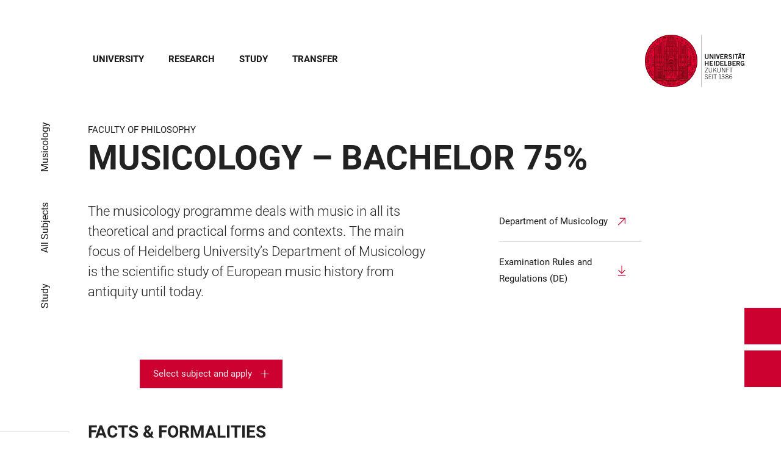

--- FILE ---
content_type: text/html; charset=utf-8
request_url: https://www.uni-heidelberg.de/en/study/all-subjects/musicology/musicology-bachelor-75?menu=2&overlay=menu
body_size: 25416
content:
<!DOCTYPE html>
<html lang="en">
  <head>
    <meta charset="utf-8"/>
    <meta name="viewport" content="width=device-width, initial-scale=1"/>
    <meta name="theme-color" content="#000000"/>
    <title data-rh="true">Musicology – Bachelor 75% - Heidelberg University</title>
<meta data-rh="true" http-equiv="X-UA-Compatible" content="IE=edge"/>
<meta data-rh="true" name="viewport" content="width=device-width"/>
<meta data-rh="true" charset="UTF-8"/>
<meta data-rh="true" name="title" content="Musicology – Bachelor 75% - Heidelberg University"/>
<meta data-rh="true" name="robots" content="index, follow"/>
<meta data-rh="true" name="referrer" content="origin"/>
<link data-rh="true" rel="icon" href="/assets/favicons/favicon.ico"/>
<link data-rh="true" rel="icon" type="image/png" sizes="16x16" href="/assets/favicons/favicon-16x16.png"/>
<link data-rh="true" rel="icon" type="image/png" sizes="32x32" href="/assets/favicons/favicon-32x32.png"/>
<link data-rh="true" rel="icon" type="image/png" sizes="96x96" href="/assets/favicons/favicon-96x96.png"/>
<link data-rh="true" rel="apple-touch-icon" href="/assets/favicons/older-iPhone.png"/>
<link data-rh="true" rel="apple-touch-icon" sizes="180x180" href="/assets/favicons/iPhone-6-Plus.png"/>
<link data-rh="true" rel="apple-touch-icon" sizes="152x152" href="/assets/favicons/iPad-Retina.png"/>
<link data-rh="true" rel="apple-touch-icon" sizes="167x167" href="/assets/favicons/iPad-Pro.png"/>
<link data-rh="true" rel="canonical" href="https://www.uni-heidelberg.de/en/study/all-subjects/musicology/musicology-bachelor-75"/>
<script data-rh="true" type="application/ld+json">{ "@context": "https://schema.org", "@type": "WebSite", "url": "https://backend.uni-heidelberg.de/en", "potentialAction": [{ "@type": "SearchAction", "target": { "@type": "EntryPoint", "urlTemplate": "https://backend.uni-heidelberg.de/en?overlay=search&q={search_term_string}" }, "query-input": "required name=search_term_string" }] }</script>
    <script type="module" crossorigin src="/assets/index-vAkEERGV.js"></script>
    <link rel="stylesheet" crossorigin href="/assets/index-DjTyyTCp.css">
  </head>

  <body >
    <div id="app"><link rel="preload" as="image" href="https://backend.uni-heidelberg.de/sites/default/files/site_logo/icon-symbol-uh-logo-black_1_0.svg"/><meta property="name" content="Home"/><meta property="position" content="1"/><meta property="position" content="2"/><meta property="position" content="3"/><meta property="position" content="4"/><svg class="Hidden_oiUPi"><use xlink:href="#6daccec2_"></use></svg><nav><h2 class="Hidden_JUjMm">Accessibility links</h2><div class="Links_SPe-s"><a href="#mainContent">Jump to main content</a><a aria-haspopup="dialog" aria-current="page" class="active" href="/en/study/all-subjects/musicology/musicology-bachelor-75?overlay=menu" data-discover="true">Open Main Navigation</a><a aria-haspopup="dialog" aria-current="page" class="active" href="/en/study/all-subjects/musicology/musicology-bachelor-75?menu=2&amp;overlay=search" data-discover="true">Open Search Form</a></div></nav><header class="HeaderHeight_XM9mx headroom-wrapper"><div style="position:relative;top:0;left:0;right:0;z-index:3;-webkit-transform:translate3D(0, 0, 0);-ms-transform:translate3D(0, 0, 0);transform:translate3D(0, 0, 0)" class="headroom headroom--unfixed"><div class=""><div class="Grid_-uZKp"><div class="Row_L1jGf HeaderHeight_IG5X5 RowDecentral_UWGwE Row_aVLWu"><div role="navigation" class="NavColumn_78P2I NavColumnDecentral_3oVig ColumnMobile_EW6NU ColumnMobile2of6_GlHn1 ColumnTablet_-5r1n ColumnTablet2of6_RJl1I ColumnDesktop_twHjL ColumnDesktop11of14_QUrKo ColumnExtraWide_Tivbn ColumnExtraWide11of14_plkMV"><a aria-label="Open Main Navigation" aria-haspopup="dialog" aria-current="page" class="active" href="/en/study/all-subjects/musicology/musicology-bachelor-75?overlay=menu" data-discover="true"><svg class="Icon_oSYvY" aria-hidden="true"><use xlink:href="#6daccec2__icon-target-hamburger"></use></svg></a><a aria-label="Open Search Form" aria-haspopup="dialog" aria-current="page" class="active" href="/en/study/all-subjects/musicology/musicology-bachelor-75?menu=2&amp;overlay=search" data-discover="true"><svg class="Icon_oSYvY" aria-hidden="true"><use xlink:href="#6daccec2__icon-target-search"></use></svg></a><div class="NavWrapper_u3SHO"><ul class="Nav_JY56w ListReset"><li class="NavItem_L-vtO"><a class="LinkDark_3-wss Link_4Ss6E" href="/en/university" data-discover="true">University</a></li><li class="NavItem_L-vtO"><a class="LinkDark_3-wss Link_4Ss6E" href="/en/research" data-discover="true">Research</a></li><li class="NavItem_L-vtO"><a class="LinkDark_3-wss Link_4Ss6E" href="/en/study" data-discover="true">Study</a></li><li class="NavItem_L-vtO"><a class="LinkDark_3-wss Link_4Ss6E" href="/en/transfer" data-discover="true">Transfer</a></li></ul></div></div><div class="LogoColumnDecentral_k-mET ColumnMobile_EW6NU ColumnTablet_-5r1n ColumnDesktop_twHjL ColumnExtraWide_Tivbn"><a href="/en"><img src="https://backend.uni-heidelberg.de/sites/default/files/site_logo/icon-symbol-uh-logo-black_1_0.svg" class="LogoDecentral_cGIwX" alt="Heidelberg University logo"/></a></div></div></div></div></div></header><main style="min-height:0"><div id="mainContent" class="" lang="en"><div class="Wrapper_YZCY8 Breadcrumbs Grid_-uZKp"><div class="Row_aVLWu"><div class="ColumnMobileHide_Az4Y5 ColumnMobile_EW6NU ColumnTablet_-5r1n ColumnDesktopUnhide_lnk4I ColumnDesktop_twHjL ColumnDesktop1of14_TUr3f ColumnExtraWide_Tivbn ColumnExtraWide1of14_6rahe"><nav aria-label="You are here" itemType="http://schema.org/BreadcrumbList" itemScope=""><ul class="List_oLdDY ListReset"><li class="ListItem_2trNn" itemProp="itemListElement" itemScope="" itemType="http://schema.org/ListItem"><a itemProp="item" class="Link_CdFV9 HomeLink_wfu11" href="/en" data-discover="true"><span><svg class="Home_2R9ct" role="img" aria-label="Home" aria-hidden="false"><use xlink:href="#6daccec2__icon-target-home"></use></svg></span></a><svg class="Chevron_trAqj" aria-hidden="true"><use xlink:href="#6daccec2__icon-target-chevron-right"></use></svg></li><li class="ListItem_2trNn" itemProp="itemListElement" itemScope="" itemType="http://schema.org/ListItem"><a itemProp="item" class="Link_CdFV9" href="/en/study" data-discover="true"><span itemProp="name">Study</span></a><svg class="Chevron_trAqj" aria-hidden="true"><use xlink:href="#6daccec2__icon-target-chevron-right"></use></svg></li><li class="ListItem_2trNn" itemProp="itemListElement" itemScope="" itemType="http://schema.org/ListItem"><a itemProp="item" class="Link_CdFV9" href="/en/study/all-subjects" data-discover="true"><span itemProp="name">All Subjects</span></a><svg class="Chevron_trAqj" aria-hidden="true"><use xlink:href="#6daccec2__icon-target-chevron-right"></use></svg></li><li class="ListItem_2trNn" itemProp="itemListElement" itemScope="" itemType="http://schema.org/ListItem"><a itemProp="item" class="Link_CdFV9" href="/en/study/all-subjects/musicology" data-discover="true"><span itemProp="name">Musicology</span></a></li></ul></nav></div></div></div><div class="Grid_-uZKp"><div class="Row_aVLWu"><div class="ColumnMobile_EW6NU ColumnMobile6of6_cICf1 ColumnTablet_-5r1n ColumnTablet6of6_0mw8T ColumnDesktop_twHjL ColumnDesktop13of14_rWPgX ColumnDesktopOffset1of14_Ohwx1 ColumnExtraWide_Tivbn ColumnExtraWide13of14_4LM9D ColumnExtraWideOffset1of14_6jQA-"><h1 class=""><span class="MetaTitle_CEpti BodyFontStyle">Faculty of Philosophy<!-- --> </span><span class="">Musicology – Bachelor 75%</span></h1></div></div></div><div class="Wrapper_06VSe VerticalSpacing Grid_-uZKp"><div class="Row_aVLWu"><div class="Content_-rb7L ContentLeft_HBlPZ ColumnMobile_EW6NU ColumnMobile6of6_cICf1 ColumnTablet_-5r1n ColumnTablet6of6_0mw8T ColumnDesktop_twHjL ColumnDesktop7of14_EX30L ColumnDesktopOffset1of14_Ohwx1 ColumnWide_FHpAR ColumnWide7of14_8yjl7 ColumnWideOffset2of14_JYHVX ColumnExtraWide_Tivbn ColumnExtraWide7of14_O2-vW ColumnExtraWideOffset2of14_IumtU"><div><p class="lead">The musicology programme deals with music in all its theoretical and practical forms and contexts. The main focus of Heidelberg University’s Department of Musicology is the scientific study of European music history from antiquity until today.&nbsp;</p></div></div><div class="SubParagraph_1garQ VerticalSpacing ColumnMobile_EW6NU ColumnMobile6of6_cICf1 ColumnTablet_-5r1n ColumnTablet6of6_0mw8T ColumnDesktop_twHjL ColumnDesktop3of14_0lRpx ColumnDesktopOffset1of14_Ohwx1 ColumnWide_FHpAR ColumnWide3of14_1Yxeq ColumnWideOffset1of14_ZAyBe ColumnExtraWide_Tivbn ColumnExtraWide3of14_cLqv5 ColumnExtraWideOffset1of14_6jQA-"><div class="Container_bpM-P"><div><ul class="List_JhKwS ListReset NoButton_HcXli"><li class="ListItem_Qo2KF ListItem_9qG--"><a href="https://www.muwi.uni-heidelberg.de/en/about-us" class="ListLink_5Nob- ListLink link-external" target="_blank"><span>Department of Musicology</span></a></li><li class="ListItem_Qo2KF ListItem_9qG--"><a href="https://backend.uni-heidelberg.de/de/dokumente/pruefungsordnung-musikwissenschaft-ba-2019-07-18/download" class="ListLink_5Nob- ListLink link-file"><span>Examination Rules and Regulations (DE)</span></a></li></ul></div><div class="Button_0MBgJ"></div></div></div></div></div><div class="Wrapper_2bg7i VerticalSpacing Grid_-uZKp"><div class="Row_aVLWu"><div class="ColumnMobile_EW6NU ColumnMobile6of6_cICf1 ColumnTablet_-5r1n ColumnTablet6of6_0mw8T ColumnDesktop_twHjL ColumnDesktop10of14_SXTbl ColumnDesktopOffset2of14_Hilei ColumnExtraWide_Tivbn ColumnExtraWide10of14_yPwGM ColumnExtraWideOffset2of14_IumtU"><a href="." class="link-add button" target="_blank">Select subject and apply</a></div></div></div><div class="Wrapper_nFoVH VerticalSpacing Grid_-uZKp"><div class="Row_aVLWu"><div class="ColumnMobile_EW6NU ColumnMobile6of6_cICf1 ColumnTablet_-5r1n ColumnTablet6of6_0mw8T ColumnDesktop_twHjL ColumnDesktop12of14_0J1Ww ColumnDesktopOffset1of14_Ohwx1 ColumnExtraWide_Tivbn ColumnExtraWide12of14_xzz0G ColumnExtraWideOffset1of14_6jQA-"><h2 class="Title_oU-pm HeadingLeftLine">Facts &amp; Formalities</h2><table class="Table_-Q5lc"><tbody><tr class="TableRow_CvNcn"><td class="TableColumn_yNT70">Degree</td><td class="TableColumn_yNT70">Bachelor of Arts</td></tr><tr class="TableRow_CvNcn"><td class="TableColumn_yNT70">Type of programme</td><td class="TableColumn_yNT70">Undergraduate</td></tr><tr class="TableRow_CvNcn"><td class="TableColumn_yNT70">Start of programme</td><td class="TableColumn_yNT70">Winter and summer semester</td></tr><tr class="TableRow_CvNcn"><td class="TableColumn_yNT70">Standard period of study</td><td class="TableColumn_yNT70">6 semesters</td></tr><tr class="TableRow_CvNcn"><td class="TableColumn_yNT70">Language(s) of instruction</td><td class="TableColumn_yNT70">German</td></tr><tr class="TableRow_CvNcn"><td class="TableColumn_yNT70">Fees and contributions<span data-tooltip-id="tooltip-Additional-fee" data-tooltip-html="Additional fees apply to non-EU/EEA citizens without a German university entrance qualification." data-tooltip-offset="10" data-tooltip-position-strategy="fixed" data-tooltip-place="right" class="TooltipTrigger_clq-v"><svg role="tooltip" aria-label="More Information" aria-hidden="false"><use xlink:href="#6daccec2__icon-target-info-black"></use></svg></span></td><td class="TableColumn_yNT70">161.10 € / Semester</td></tr><tr class="TableRow_CvNcn"><td class="TableColumn_yNT70">Application procedure</td><td class="TableColumn_yNT70">Subjects with no admission restrictions</td></tr><tr class="TableRow_CvNcn"><td class="TableColumn_yNT70">Application deadlines</td><td class="TableColumn_yNT70">Information about deadlines can be obtained after you have put together a degree program.</td></tr><tr class="TableRow_CvNcn"><td class="TableColumn_yNT70">Part-time option</td><td class="TableColumn_yNT70">Yes</td></tr></tbody></table></div></div></div><div class="Wrapper_06VSe VerticalSpacing HasTitle_pAQ6m Grid_-uZKp"><div class="Row_aVLWu"><div class="ColumnMobile_EW6NU ColumnMobile6of6_cICf1 ColumnTablet_-5r1n ColumnTablet6of6_0mw8T ColumnDesktop_twHjL ColumnDesktop10of14_SXTbl ColumnDesktopOffset1of14_Ohwx1 ColumnWide_FHpAR ColumnWide10of14_mbC3W ColumnWideOffset2of14_JYHVX ColumnExtraWide_Tivbn ColumnExtraWide10of14_yPwGM ColumnExtraWideOffset2of14_IumtU"><h2 class="Title_fJ3-2 HeadingLeftLine">Course Content</h2></div></div><div class="Row_aVLWu"><div class="Content_-rb7L ContentLeft_HBlPZ ColumnMobile_EW6NU ColumnMobile6of6_cICf1 ColumnTablet_-5r1n ColumnTablet6of6_0mw8T ColumnDesktop_twHjL ColumnDesktop12of14_0J1Ww ColumnDesktopOffset1of14_Ohwx1 ColumnWide_FHpAR ColumnWide10of14_mbC3W ColumnWideOffset2of14_JYHVX ColumnExtraWide_Tivbn ColumnExtraWide10of14_yPwGM ColumnExtraWideOffset2of14_IumtU"><div><p>The Bachelor’s degree programme Musicology is a structured academic programme with a broad range of topics qualifying graduates to enter a profession. At the same time, however, it can also be considered the first stage in a three-tier academic education in musicology. Students can subsequently also enrol in the consecutive Master’s degree programme Musicology and the doctoral programme in musicology.&nbsp;</p>
<p>The core areas of the programme are&nbsp;</p>
<ul>
  <li>acquisition of academic techniques and methods as well as fundamental skills in dealing with musical texts and music-historical sources&nbsp;</li>
  <li>acquisition of a broad range of repertoire skills and knowledge in connection with an overview of the entirety of western music history as well as the study of selected specialist areas from various historical periods&nbsp;</li>
</ul>
<p>The programme is supplemented by the acquisition of cross-disciplinary skills.</p></div></div></div></div><div class="Wrapper_06VSe VerticalSpacing HasTitle_pAQ6m Grid_-uZKp"><div class="Row_aVLWu"><div class="ColumnMobile_EW6NU ColumnMobile6of6_cICf1 ColumnTablet_-5r1n ColumnTablet6of6_0mw8T ColumnDesktop_twHjL ColumnDesktop10of14_SXTbl ColumnDesktopOffset1of14_Ohwx1 ColumnWide_FHpAR ColumnWide10of14_mbC3W ColumnWideOffset2of14_JYHVX ColumnExtraWide_Tivbn ColumnExtraWide10of14_yPwGM ColumnExtraWideOffset2of14_IumtU"><h2 class="Title_fJ3-2 HeadingLeftLine">Course Structure</h2></div></div><div class="Row_aVLWu"><div class="Content_-rb7L ContentLeft_HBlPZ ColumnMobile_EW6NU ColumnMobile6of6_cICf1 ColumnTablet_-5r1n ColumnTablet6of6_0mw8T ColumnDesktop_twHjL ColumnDesktop7of14_EX30L ColumnDesktopOffset1of14_Ohwx1 ColumnWide_FHpAR ColumnWide7of14_8yjl7 ColumnWideOffset2of14_JYHVX ColumnExtraWide_Tivbn ColumnExtraWide7of14_O2-vW ColumnExtraWideOffset2of14_IumtU"><div><p>The Bachelor’s degree in Musicology at 75% is a modular programme. It consists of compulsory courses, compulsory elective courses and electives. The compulsory courses (BaSe) include ‘Composition Theory and Ear Training I’, ‘Analysis I’, ‘Basic Principles and Methods of Musicology’, ‘Notation’ as well as the basic course ‘Music History I–IV’ which is taken over the course of four semesters. The curriculum has been designed in such a way that each compulsory module can be taken at least twice in its entirety throughout the course of the three-year programme.&nbsp;</p>
<p>Despite the relatively strict structure of the programme, students nonetheless have a multitude of potential electives to choose from. To this end, students can select from a wide range of courses in the music history modules (MuSe) every semester. The elective courses (ChoSe) offer students further options to individualise their degree.&nbsp;&nbsp;</p>
<p>The cross-disciplinary skills (ÜK) courses are designed to enable students to acquire professional skills, interdisciplinary skills, intercultural skills as well as organisational, pedagogical and social skills.&nbsp;&nbsp;</p>
<p>The Master’s thesis is to be written in the 6th semester if students are enrolled in musicology as their major subject at 75%.&nbsp;&nbsp;</p>
<p>In order to successfully complete the academic programme, students should ideally have practical experience with music, an interest in historic connections as well as basic knowledge of harmony, counterpoint and score reading.</p></div></div><div class="SubParagraph_1garQ VerticalSpacing ColumnMobile_EW6NU ColumnMobile6of6_cICf1 ColumnTablet_-5r1n ColumnTablet6of6_0mw8T ColumnDesktop_twHjL ColumnDesktop3of14_0lRpx ColumnDesktopOffset1of14_Ohwx1 ColumnWide_FHpAR ColumnWide3of14_1Yxeq ColumnWideOffset1of14_ZAyBe ColumnExtraWide_Tivbn ColumnExtraWide3of14_cLqv5 ColumnExtraWideOffset1of14_6jQA-"><div class="Container_bpM-P"><div><ul class="List_JhKwS ListReset NoButton_HcXli"><li class="ListItem_Qo2KF ListItem_9qG--"><a href="https://backend.uni-heidelberg.de/de/dokumente/modulhandbuch-musikwissenschaft-ba-2021-07-21/download" class="ListLink_5Nob- ListLink link-file"><span>Module Handbook (DE)</span></a></li></ul></div><div class="Button_0MBgJ"></div></div></div></div></div><div class="Wrapper_06VSe VerticalSpacing HasTitle_pAQ6m Grid_-uZKp"><div class="Row_aVLWu"><div class="ColumnMobile_EW6NU ColumnMobile6of6_cICf1 ColumnTablet_-5r1n ColumnTablet6of6_0mw8T ColumnDesktop_twHjL ColumnDesktop10of14_SXTbl ColumnDesktopOffset1of14_Ohwx1 ColumnWide_FHpAR ColumnWide10of14_mbC3W ColumnWideOffset2of14_JYHVX ColumnExtraWide_Tivbn ColumnExtraWide10of14_yPwGM ColumnExtraWideOffset2of14_IumtU"><h2 class="Title_fJ3-2 HeadingLeftLine">My Way To Application And Admission</h2></div></div><div class="Row_aVLWu"><div class="Content_-rb7L ContentLeft_HBlPZ ColumnMobile_EW6NU ColumnMobile6of6_cICf1 ColumnTablet_-5r1n ColumnTablet6of6_0mw8T ColumnDesktop_twHjL ColumnDesktop12of14_0J1Ww ColumnDesktopOffset1of14_Ohwx1 ColumnWide_FHpAR ColumnWide10of14_mbC3W ColumnWideOffset2of14_JYHVX ColumnExtraWide_Tivbn ColumnExtraWide10of14_yPwGM ColumnExtraWideOffset2of14_IumtU"><div><p>Via the button “Select subject and apply +” you can add this subject to the study program finder's watch list. There you will find information on application, admission and enrolment tailored to your individual application profile, and can also access the application platform. Please observe the respective dates and deadlines.</p></div></div></div></div><div class="Wrapper_2bg7i VerticalSpacing Grid_-uZKp"><div class="Row_aVLWu"><div class="ColumnMobile_EW6NU ColumnMobile6of6_cICf1 ColumnTablet_-5r1n ColumnTablet6of6_0mw8T ColumnDesktop_twHjL ColumnDesktop10of14_SXTbl ColumnDesktopOffset2of14_Hilei ColumnExtraWide_Tivbn ColumnExtraWide10of14_yPwGM ColumnExtraWideOffset2of14_IumtU"><a href="." class="link-add button" target="_blank">Select subject and apply</a></div></div></div><div class="Wrapper_nFoVH VerticalSpacing Grid_-uZKp"><div class="Row_aVLWu"><div class="ColumnMobile_EW6NU ColumnMobile6of6_cICf1 ColumnTablet_-5r1n ColumnTablet6of6_0mw8T ColumnDesktop_twHjL ColumnDesktop12of14_0J1Ww ColumnDesktopOffset1of14_Ohwx1 ColumnExtraWide_Tivbn ColumnExtraWide12of14_xzz0G ColumnExtraWideOffset1of14_6jQA-"><h2 class="Title_uPBhq HeadingLeftLine">Additional degrees</h2><a class="Link_-cwD- button button-large" href="/en/study/all-subjects/musicology/musicology-bachelor-25" data-discover="true"><div class="LeftContent_wgDJg"><svg class="Icon_4nCDi" aria-hidden="true"><use xlink:href="#6daccec2__icon-target-bachelor-25-white"></use></svg><p class="LinkTitle_T17k- SmallHeading">Bachelor 25%</p></div><div class="RightContent_OseMY"><p class="LinkText_VDdCM Caption">Learn more</p><svg class="Arrow_sOkBG" aria-hidden="true"><use xlink:href="#6daccec2__icon-target-arrow-right-white"></use></svg></div></a><a class="Link_-cwD- button button-large" href="/en/study/all-subjects/musicology/musicology-bachelor-50" data-discover="true"><div class="LeftContent_wgDJg"><svg class="Icon_4nCDi" aria-hidden="true"><use xlink:href="#6daccec2__icon-target-bachelor-50-white"></use></svg><p class="LinkTitle_T17k- SmallHeading">Bachelor 50%</p></div><div class="RightContent_OseMY"><p class="LinkText_VDdCM Caption">Learn more</p><svg class="Arrow_sOkBG" aria-hidden="true"><use xlink:href="#6daccec2__icon-target-arrow-right-white"></use></svg></div></a><a class="Link_-cwD- button button-large" href="/en/study/all-subjects/musicology/musicology-master" data-discover="true"><div class="LeftContent_wgDJg"><svg class="Icon_4nCDi" aria-hidden="true"><use xlink:href="#6daccec2__icon-target-master-white"></use></svg><p class="LinkTitle_T17k- SmallHeading">Master, consecutive</p></div><div class="RightContent_OseMY"><p class="LinkText_VDdCM Caption">Learn more</p><svg class="Arrow_sOkBG" aria-hidden="true"><use xlink:href="#6daccec2__icon-target-arrow-right-white"></use></svg></div></a></div></div></div></div><div class="ButtonWrapper_8ZAug"><a href="/de/studium/alle-studienfaecher/musikwissenschaft/musikwissenschaft-bachelor-75?menu=2" class="Wrapper_g5vOw Wrapper_qktHH"><div class="IconWrapper_dOOX1 ContactWrapper_kUfiE"><svg class="Icon_hCTck Contact_n8dEp" aria-hidden="true"><use xlink:href="#6daccec2__icon-target-globe"></use></svg></div><div class="TextWrapper_mFc-P TextWrapper_oBpW8"><p class="Title_K45YL Title_RdgoP">Deutsch</p><svg class="Arrow_ompmD Arrow_POmbg" aria-hidden="true"><use xlink:href="#6daccec2__icon-target-arrow-right-white"></use></svg></div></a><a aria-haspopup="dialog" aria-current="page" class="Wrapper_qktHH active" href="/en/study/all-subjects/musicology/musicology-bachelor-75?menu=2&amp;overlay=contact" data-discover="true"><div class="ContactWrapper_kUfiE"><svg class="Contact_n8dEp" aria-hidden="true"><use xlink:href="#6daccec2__icon-target-contact"></use></svg></div><div class="TextWrapper_oBpW8"><p class="Title_RdgoP">Contact</p><svg class="Arrow_POmbg" aria-hidden="true"><use xlink:href="#6daccec2__icon-target-arrow-expand-white"></use></svg></div></a></div></main><footer itemScope="" itemType="http://schema.org/WPFooter" class="FooterWrapper_i-7WH"><h2 class="HiddenTitle_m6hBT">Footer</h2><div class="UpperFooterWrapper_u1LDw PrintNone_RhQei"><div class="UpperFooter_pOd9K Grid_x60-K Grid_-uZKp"><div role="navigation" aria-label="Footer Navigation" class="Row_aVLWu"><div class="ColumnMobile_EW6NU ColumnMobile6of6_cICf1 ColumnTablet_-5r1n ColumnTablet2of6_RJl1I ColumnDesktop_twHjL ColumnDesktop3of14_0lRpx ColumnDesktopOffset1of14_Ohwx1 ColumnExtraWide_Tivbn ColumnExtraWide3of14_cLqv5 ColumnExtraWideOffset1of14_6jQA-"><div class="Wrapper_pnirU IsExpanded PreventDesktopToggle_6lk4u Footer_mrkRR"><div role="button" tabindex="0"><h3 class="Title_h9rM-"><span class="Label_ylUz0">Main menu</span><svg class="Icon_ZVFek" aria-hidden="true"><use xlink:href="#6daccec2__icon-target-chevron-down"></use></svg></h3></div><div aria-hidden="false" class="rah-static rah-static--height-auto " style="height:auto;overflow:visible"><div><ul class="SubNavList_1Evwq List_w--3T ListReset"><li class="ListItem_0wJZ6"><a class="" href="/en/university" data-discover="true">University</a></li><li class="ListItem_0wJZ6"><a class="" href="/en/research" data-discover="true">Research</a></li><li class="ListItem_0wJZ6"><a class="" href="/en/study" data-discover="true">Study</a></li><li class="ListItem_0wJZ6"><a class="" href="/en/transfer" data-discover="true">Transfer</a></li><li class="ListItem_0wJZ6"><a class="" href="/en/newsroom" data-discover="true">Newsroom</a></li><li class="ListItem_0wJZ6"><a class="" href="/en/events" data-discover="true">Events</a></li><li class="ListItem_0wJZ6"><a class="" href="/en/university/maps" data-discover="true">Maps</a></li></ul></div></div></div></div><div class="ColumnMobile_EW6NU ColumnMobile6of6_cICf1 ColumnTablet_-5r1n ColumnTablet2of6_RJl1I ColumnDesktop_twHjL ColumnDesktop3of14_0lRpx ColumnExtraWide_Tivbn ColumnExtraWide3of14_cLqv5"><div class="Wrapper_pnirU IsExpanded PreventDesktopToggle_6lk4u Footer_mrkRR"><div role="button" tabindex="0"><h3 class="Title_h9rM-"><span class="Label_ylUz0">Information For</span><svg class="Icon_ZVFek" aria-hidden="true"><use xlink:href="#6daccec2__icon-target-chevron-down"></use></svg></h3></div><div aria-hidden="false" class="rah-static rah-static--height-auto " style="height:auto;overflow:visible"><div><ul class="SubNavList_1Evwq List_w--3T ListReset"><li class="ListItem_0wJZ6"><a title="Alumni" aria-label="Alumni" class="" href="/en/alumni" data-discover="true">Alumni</a></li><li class="ListItem_0wJZ6"><a title="Employees" aria-label="Employees" class="" href="/en/employees-in-science-administration-and-technical-services" data-discover="true">Employees</a></li><li class="ListItem_0wJZ6"><a title="Doctoral Candidates" aria-label="Doctoral Candidates" class="" href="/en/doctoral-candidates" data-discover="true">Doctoral Candidates</a></li><li class="ListItem_0wJZ6"><a title="Lecturers" aria-label="Lecturers" class="" href="/en/teaching-services-portal" data-discover="true">Lecturers</a></li><li class="ListItem_0wJZ6"><a title="Press &amp; Media" aria-label="Press &amp; Media" class="" href="/en/press-media" data-discover="true">Press &amp; Media</a></li><li class="ListItem_0wJZ6"><a title="Friends &amp; Supporters" aria-label="Friends &amp; Supporters" class="" href="/en/friends-supporters" data-discover="true">Friends &amp; Supporters</a></li></ul></div></div></div></div><div class="ColumnMobile_EW6NU ColumnMobile6of6_cICf1 ColumnTablet_-5r1n ColumnTablet2of6_RJl1I ColumnDesktop_twHjL ColumnDesktop3of14_0lRpx ColumnExtraWide_Tivbn ColumnExtraWide3of14_cLqv5"><div class="Wrapper_pnirU IsExpanded PreventDesktopToggle_6lk4u Footer_mrkRR"><div role="button" tabindex="0"><h3 class="Title_h9rM-"><span class="Label_ylUz0">Quick Links</span><svg class="Icon_ZVFek" aria-hidden="true"><use xlink:href="#6daccec2__icon-target-chevron-down"></use></svg></h3></div><div aria-hidden="false" class="rah-static rah-static--height-auto " style="height:auto;overflow:visible"><div><ul class="SubNavList_1Evwq List_w--3T ListReset"><li class="ListItem_0wJZ6"><a class="" href="/en/institutions" data-discover="true">Institutions</a></li><li class="ListItem_0wJZ6"><a class="" href="/en/institutions/faculties" data-discover="true">Faculties</a></li><li class="ListItem_0wJZ6"><a class="" href="/en/international-affairs" data-discover="true">International</a></li><li class="ListItem_0wJZ6"><a class="" href="/en/research/research-profile/excellence-strategy" data-discover="true">Excellence Strategy</a></li><li class="ListItem_0wJZ6"><a class="" href="/en/study/management-of-studies/key-dates-deadlines" data-discover="true">Key Dates &amp; Deadlines</a></li><li class="ListItem_0wJZ6"><a href="https://www.uni-heidelberg.de/de/studium/vorlesungsverzeichnisse" class="" target="_blank">Course Overview</a></li><li class="ListItem_0wJZ6"><a class="" href="/en/job-market" data-discover="true">Job Market</a></li></ul></div></div></div></div><div class="ColumnMobile_EW6NU ColumnMobile6of6_cICf1 ColumnTablet_-5r1n ColumnTablet6of6_0mw8T ColumnDesktop_twHjL ColumnDesktop3of14_0lRpx ColumnExtraWide_Tivbn ColumnExtraWide3of14_cLqv5"><div class="Address_xwucT"><h3 class="AddressTitle_aHDvX">Contact</h3><address><p class="AddressBlock_BcWn3">+49 6221 54-0</p><div class="AddressBlockFormatted_NdJBZ"><p>Heidelberg University</p>

<p><span>Grabengasse 1</span></p>

<p><span>69117 Heidelberg</span></p>
</div><p class="AddressMapBlock_wYtjo"><a class="" href="/en/university/locations-and-how-to-get-there" data-discover="true">Directions</a></p></address></div></div><div class="LogoColumn_d0gxo ColumnMobile_EW6NU ColumnMobile6of6_cICf1 ColumnTablet_-5r1n ColumnTablet4of6_YRGAb ColumnDesktop_twHjL ColumnDesktop9of14_CH9lR ColumnDesktopOffset1of14_Ohwx1 ColumnExtraWide_Tivbn ColumnExtraWide9of14_ke6tI ColumnExtraWideOffset1of14_6jQA-"><div class="PartnerLinks_TeBYn"><h3 class="TitleHidden_Xeb-Z Title_b3-O8">Footer Memberships</h3><ul class="List_w--3T ListReset"><li class="ListItem_0wJZ6"><a href="https://4euplus.eu/" class="" target="_blank"><svg class="Icon_0WvAa group-assoc-4eu" role="img" aria-label="4eu+" aria-hidden="false"><use xlink:href="#6daccec2__icon-target-group-assoc-4eu"></use></svg></a></li><li class="ListItem_0wJZ6"><a href="http://www.leru.org/" class="" target="_blank"><svg class="Icon_0WvAa group-assoc-leru" role="img" aria-label="LERU" aria-hidden="false"><use xlink:href="#6daccec2__icon-target-group-assoc-leru"></use></svg></a></li><li class="ListItem_0wJZ6"><a href="http://www.coimbra-group.eu/" class="" target="_blank"><svg class="Icon_0WvAa group-assoc-coimbra-group" role="img" aria-label="Coimbra Group" aria-hidden="false"><use xlink:href="#6daccec2__icon-target-group-assoc-coimbra-group"></use></svg></a></li><li class="ListItem_0wJZ6"><a href="https://www.german-u15.de/" class="" target="_blank"><svg class="Icon_0WvAa group-assoc-u15" role="img" aria-label="German U15" aria-hidden="false"><use xlink:href="#6daccec2__icon-target-group-assoc-u15"></use></svg></a></li><li class="ListItem_0wJZ6"><a href="https://www.health-life-sciences.de/de-de/" class="" target="_blank"><svg class="Icon_0WvAa group-assoc-alliance" role="img" aria-label="Health + Life Science Alliance" aria-hidden="false"><use xlink:href="#6daccec2__icon-target-group-assoc-alliance"></use></svg></a></li><li class="ListItem_0wJZ6"><a href="https://www.m-r-n.com/" class="" target="_blank"><svg class="Icon_0WvAa group-assoc-mrn" role="img" aria-label="Metropolregion Rhein-Neckar" aria-hidden="false"><use xlink:href="#6daccec2__icon-target-group-assoc-mrn"></use></svg></a></li><li class="ListItem_0wJZ6"><a href="https://www.heidelberg.de/hd,Lde/HD.html" class="" target="_blank"><svg class="Icon_0WvAa group-assoc-heidelberg" role="img" aria-label="Stadt Heidelberg" aria-hidden="false"><use xlink:href="#6daccec2__icon-target-group-assoc-heidelberg"></use></svg></a></li><li class="ListItem_0wJZ6"><a class="" href="/en/university/about-the-university/family-friendly-university" data-discover="true"><svg class="Icon_0WvAa group-assoc-fu" role="img" aria-label="Familiengerechte Universität" aria-hidden="false"><use xlink:href="#6daccec2__icon-target-group-assoc-fu"></use></svg></a></li></ul></div></div><div class="LogoColumn_d0gxo ColumnMobile_EW6NU ColumnMobile2of6_GlHn1 ColumnTablet_-5r1n ColumnTablet2of6_RJl1I ColumnDesktop_twHjL ColumnDesktop3of14_0lRpx ColumnExtraWide_Tivbn ColumnExtraWide3of14_cLqv5"><a href="https://www.uni-heidelberg.de/" class="" tabindex="-1" target="_blank"><svg class="Logo_qqthG" role="presentation" aria-label="Heidelberg University - Zukunft seit 1386" aria-hidden="false"><use xlink:href="#6daccec2__icon-target-uh-logo-white"></use></svg></a></div></div></div></div><div class="LowerFooterWrapper_SCG4E"><div class="LowerFooter_4yd1o Grid_x60-K Grid_-uZKp"><div class="Row_aVLWu"><div aria-hidden="true" class="PrintNone_RhQei ColumnMobile_EW6NU ColumnMobile6of6_cICf1 ColumnTablet_-5r1n ColumnTablet6of6_0mw8T ColumnDesktop_twHjL ColumnDesktop6of14_UUCFI ColumnDesktopOffset1of14_Ohwx1 ColumnExtraWide_Tivbn ColumnExtraWide6of14_ILFTY ColumnExtraWideOffset1of14_6jQA-"><h3 class="Title_IMVm6">Languages</h3><span class="PrefixText_dbecB">Diese Webseite auf</span><ul class="List_iGssa ListReset"><li class="ListItem_4B8y7"><a href="/de/studium/alle-studienfaecher/musikwissenschaft/musikwissenschaft-bachelor-75?menu=2" class="Link_Nrc3a" tabindex="-1">Deutsch</a></li><li class="ListItem_4B8y7"><a href="/en/study/all-subjects/musicology/musicology-bachelor-75?menu=2" class="LinkActive_zjTti Link_Nrc3a" tabindex="-1">English</a></li></ul></div><div class="PrintNone_RhQei DisplayFooterContent_el9EQ ColumnMobile_EW6NU ColumnMobile6of6_cICf1 ColumnTablet_-5r1n ColumnTablet3of6_D0MVa ColumnTabletOffset3of6_9HmAb ColumnDesktop_twHjL ColumnDesktop6of14_UUCFI ColumnDesktopOffset1of14_Ohwx1 ColumnExtraWide_Tivbn ColumnExtraWide6of14_ILFTY ColumnExtraWideOffset1of14_6jQA-"><div class="MetaNav_0SE4S"><h3 class="TitleHidden_Xeb-Z Title_b3-O8">Footer Legal</h3><ul class="List_w--3T ListReset"><li class="ListItem_0wJZ6"><a class="" href="/en/imprint" data-discover="true">Imprint</a></li><li class="ListItem_0wJZ6"><a class="" href="/en/privacy-statement" data-discover="true">Privacy Statement</a></li><li class="ListItem_0wJZ6"><a class="" href="/en/statement-on-accessibility" data-discover="true">Accessibility</a></li></ul></div></div><div class="PrintNone_RhQei ColumnMobile_EW6NU ColumnMobile6of6_cICf1 ColumnTablet_-5r1n ColumnTablet3of6_D0MVa ColumnDesktop_twHjL ColumnDesktop3of14_0lRpx ColumnExtraWide_Tivbn ColumnExtraWide3of14_cLqv5"><div class="SocialLinks_liZnF"><h3 class="TitleHidden_Xeb-Z Title_b3-O8">Footer Social Media</h3><ul class="List_w--3T ListReset"><li class="ListItem_0wJZ6"><a href="https://www.facebook.com/uniheidelberg/" class="" target="_blank"><svg class="Icon_0WvAa facebook" role="img" aria-label="Facebook" aria-hidden="false"><use xlink:href="#6daccec2__icon-target-facebook"></use></svg></a></li><li class="ListItem_0wJZ6"><a href="https://bsky.app/profile/uniheidelberg.bsky.social" class="" target="_blank"><svg class="Icon_0WvAa bluesky" role="img" aria-label="Bluesky" aria-hidden="false"><use xlink:href="#6daccec2__icon-target-bluesky"></use></svg></a></li><li class="ListItem_0wJZ6"><a href="https://xn--baw-joa.social/@uniheidelberg" class="" rel="me" target="_blank"><svg class="Icon_0WvAa mastodon" role="img" aria-label="Mastodon" aria-hidden="false"><use xlink:href="#6daccec2__icon-target-mastodon"></use></svg></a></li><li class="ListItem_0wJZ6"><a href="https://www.instagram.com/uniheidelberg/" class="" target="_blank"><svg class="Icon_0WvAa instagram" role="img" aria-label="Instagram" aria-hidden="false"><use xlink:href="#6daccec2__icon-target-instagram"></use></svg></a></li><li class="ListItem_0wJZ6"><a href="https://www.linkedin.com/school/uni-heidelberg" class="" target="_blank"><svg class="Icon_0WvAa linkedin" role="img" aria-label="LinkedIn" aria-hidden="false"><use xlink:href="#6daccec2__icon-target-linkedin"></use></svg></a></li><li class="ListItem_0wJZ6"><a href="https://www.youtube.com/uniheidelberg" class="" target="_blank"><svg class="Icon_0WvAa youtube" role="img" aria-label="YouTube" aria-hidden="false"><use xlink:href="#6daccec2__icon-target-youtube"></use></svg></a></li></ul></div></div><div class="ColumnMobile_EW6NU ColumnMobile6of6_cICf1 ColumnTablet_-5r1n ColumnTablet3of6_D0MVa ColumnDesktop_twHjL ColumnDesktop3of14_0lRpx ColumnExtraWide_Tivbn ColumnExtraWide3of14_cLqv5"><div class="Disclaimer_vy3X4">©2026 Heidelberg University</div></div></div><div class="Row_aVLWu"><div class="PrintNone_RhQei HideFooterContent_V-dPq ColumnMobile_EW6NU ColumnMobile6of6_cICf1 ColumnTablet_-5r1n ColumnTablet3of6_D0MVa ColumnTabletOffset3of6_9HmAb ColumnDesktop_twHjL ColumnDesktop6of14_UUCFI ColumnDesktopOffset1of14_Ohwx1 ColumnExtraWide_Tivbn ColumnExtraWide6of14_ILFTY ColumnExtraWideOffset1of14_6jQA-"><div class="MetaNav_0SE4S"><h3 class="TitleHidden_Xeb-Z Title_b3-O8">Footer Legal</h3><ul class="List_w--3T ListReset"><li class="ListItem_0wJZ6"><a class="" href="/en/imprint" data-discover="true">Imprint</a></li><li class="ListItem_0wJZ6"><a class="" href="/en/privacy-statement" data-discover="true">Privacy Statement</a></li><li class="ListItem_0wJZ6"><a class="" href="/en/statement-on-accessibility" data-discover="true">Accessibility</a></li></ul></div></div><div class="PhotoCredits_peKmQ ColumnMobile_EW6NU ColumnMobile6of6_cICf1 ColumnTablet_-5r1n ColumnTablet6of6_0mw8T ColumnDesktop_twHjL ColumnDesktop6of14_UUCFI ColumnExtraWide_Tivbn ColumnExtraWide6of14_ILFTY"></div></div></div></div></footer><div><div style="border:0;clip:rect(0 0 0 0);height:1px;margin:-1px;overflow:hidden;white-space:nowrap;padding:0;width:1px;position:absolute" role="log" aria-live="assertive"></div><div style="border:0;clip:rect(0 0 0 0);height:1px;margin:-1px;overflow:hidden;white-space:nowrap;padding:0;width:1px;position:absolute" role="log" aria-live="assertive"></div><div style="border:0;clip:rect(0 0 0 0);height:1px;margin:-1px;overflow:hidden;white-space:nowrap;padding:0;width:1px;position:absolute" role="log" aria-live="polite"></div><div style="border:0;clip:rect(0 0 0 0);height:1px;margin:-1px;overflow:hidden;white-space:nowrap;padding:0;width:1px;position:absolute" role="log" aria-live="polite"></div></div></div>
    <script>
    window.__BE_API__ = "https://backend.uni-heidelberg.de";
    window.__API__ = "https://backend.uni-heidelberg.de/graphql";
    window.__VARS__ = {};
    window.__SCK__ = "2e48ba8d04248eac2dc4508453bb68ffd1c17ed2";
  window.__DATA__ = {"ROOT_QUERY":{"__typename":"Query","translation({\"language\":\"EN\",\"text\":\"Accessibility links\"})":"Accessibility links","translation({\"language\":\"EN\",\"text\":\"Add Degree Programme\"})":"Add Degree Programme","translation({\"language\":\"EN\",\"text\":\"Additional degrees\"})":"Additional degrees","translation({\"language\":\"EN\",\"text\":\"Address\"})":"Address","translation({\"language\":\"EN\",\"text\":\"Add subject\"})":"Add subject","translation({\"language\":\"EN\",\"text\":\"Admission\"})":"Admission","translation({\"language\":\"EN\",\"text\":\"Admission types\"})":"Admission types","translation({\"language\":\"EN\",\"text\":\"All Dates of the Event\"})":"All Dates of the Event","translation({\"language\":\"EN\",\"text\":\"Admission Permit\"})":"Admission Permit","translation({\"language\":\"EN\",\"text\":\"Please fill in all mandatory fields.\"})":"Please fill in all mandatory fields.","translation({\"language\":\"EN\",\"text\":\"Please fill in all fields\"})":"Please fill in all fields","translation({\"language\":\"EN\",\"text\":\"All Filters\"})":"All Filters","translation({\"language\":\"EN\",\"text\":\"and\"})":"and","translation({\"language\":\"EN\",\"text\":\"Application by lottery\"})":"Application by lottery","translation({\"language\":\"EN\",\"text\":\"Application deadlines\"})":"Application deadlines","translation({\"language\":\"EN\",\"text\":\"Information about deadlines can be obtained after you have put together a degree program.\"})":"Information about deadlines can be obtained after you have put together a degree program.","translation({\"language\":\"EN\",\"text\":\"Application Guide\"})":"Application Guide","translation({\"language\":\"EN\",\"text\":\"Application procedure\"})":"Application procedure","translation({\"language\":\"EN\",\"text\":\"Apply\"})":"Apply","translation({\"language\":\"EN\",\"text\":\"Apply filters\"})":"Apply filters","translation({\"language\":\"EN\",\"text\":\"Apply for this part of the programme only\"})":"Apply for this part of the programme only","translation({\"language\":\"EN\",\"text\":\"Apply now\"})":"Apply now","translation({\"language\":\"EN\",\"text\":\"As second major subject only\"})":"As second major subject only","translation({\"language\":\"EN\",\"text\":\"Attendance Option\"})":"Attendance Option","translation({\"language\":\"EN\",\"text\":\"Award Ceremony\"})":"Award Ceremony","translation({\"language\":\"EN\",\"text\":\"Bachelor\"})":"Bachelor","translation({\"language\":\"EN\",\"text\":\"Back\"})":"Back","translation({\"language\":\"EN\",\"text\":\"To Heidelberg University website\"})":"To Heidelberg University website","translation({\"language\":\"EN\",\"text\":\"Select subject and apply\"})":"Select subject and apply","translation({\"language\":\"EN\",\"text\":\"Breadcrumb\"})":"Breadcrumb","translation({\"language\":\"EN\",\"text\":\"Can be combined with\"})":"Can be combined with","translation({\"language\":\"EN\",\"text\":\"My Degree Programmes\"})":"My Degree Programmes","translation({\"language\":\"EN\",\"text\":\"Change data\"})":"Change data","translation({\"language\":\"EN\",\"text\":\"Church Service\"})":"Church Service","translation({\"language\":\"EN\",\"text\":\"Close\"})":"Close","translation({\"language\":\"EN\",\"text\":\"Colloquium\"})":"Colloquium","translation({\"language\":\"EN\",\"text\":\"Completed education\"})":"Completed education","translation({\"language\":\"EN\",\"text\":\"You must have an 'Abitur' or comparable university-entrance qualification to enroll in a bachelor's or state-examination programme. Enrolment in a master's programme requires an undergraduate degree.\"})":"You must have an 'Abitur' or comparable university-entrance qualification to enroll in a bachelor's or state-examination programme. Enrolment in a master's programme requires an undergraduate degree.","translation({\"language\":\"EN\",\"text\":\"Concert\"})":"Concert","translation({\"language\":\"EN\",\"text\":\"Conference\"})":"Conference","translation({\"language\":\"EN\",\"text\":\"Contact\"})":"Contact","translation({\"language\":\"EN\",\"text\":\"Contents\"})":"Contents","translation({\"language\":\"EN\",\"text\":\"Convention\"})":"Convention","translation({\"language\":\"EN\",\"text\":\"Course of studies\"})":"Course of studies","translation({\"language\":\"EN\",\"text\":\"Courses of studies\"})":"Courses of studies","translation({\"language\":\"EN\",\"text\":\"Date\"})":"Date","translation({\"language\":\"EN\",\"text\":\"Degree\"})":"Degree","translation({\"language\":\"EN\",\"text\":\"Degree Programme\"})":"Degree Programme","translation({\"language\":\"EN\",\"text\":\"Degree variants\"})":"Degree variants","translation({\"language\":\"EN\",\"text\":\"Document\"})":"Document","translation({\"language\":\"EN\",\"text\":\"Download\"})":"Download","translation({\"language\":\"EN\",\"text\":\"Combination impossible.\"})":"Combination impossible.","translation({\"language\":\"EN\",\"text\":\"Please enter\"})":"Please enter","translation({\"language\":\"EN\",\"text\":\"Please select\"})":"Please select","translation({\"language\":\"EN\",\"text\":\"Please select date\"})":"Please select date","translation({\"language\":\"EN\",\"text\":\"Error\"})":"Error","translation({\"language\":\"EN\",\"text\":\"Entry level\"})":"Entry level","translation({\"language\":\"EN\",\"text\":\"Information on the entry at a higher-level semester is currently not available here.\"})":"Information on the entry at a higher-level semester is currently not available here.","translation({\"language\":\"EN\",\"text\":\"€ / Semester\"})":"€ / Semester","translation({\"language\":\"EN\",\"text\":\"Event Calendar\"})":"Event Calendar","translation({\"language\":\"EN\",\"text\":\"Events\"})":"Events","translation({\"language\":\"EN\",\"text\":\"Event cancelled.\"})":"Event cancelled.","translation({\"language\":\"EN\",\"text\":\"cancelled\"})":"cancelled","translation({\"language\":\"EN\",\"text\":\"This event is cancelled\"})":"This event is cancelled","translation({\"language\":\"EN\",\"text\":\"moved\"})":"moved","translation({\"language\":\"EN\",\"text\":\"This event is moved to\"})":"This event is moved to","translation({\"language\":\"EN\",\"text\":\"Event search\"})":"Event search","translation({\"language\":\"EN\",\"text\":\"Event Series\"})":"Event Series","translation({\"language\":\"EN\",\"text\":\"Event Type\"})":"Event Type","translation({\"language\":\"EN\",\"text\":\"Event types\"})":"Event types","translation({\"language\":\"EN\",\"text\":\"Event Homepage\"})":"Event Homepage","translation({\"language\":\"EN\",\"text\":\"Exhibition\"})":"Exhibition","translation({\"language\":\"EN\",\"text\":\"Facts & Formalities\"})":"Facts & Formalities","translation({\"language\":\"EN\",\"text\":\"Field Trip\"})":"Field Trip","translation({\"language\":\"EN\",\"text\":\"First subject\"})":"First subject","translation({\"language\":\"EN\",\"text\":\"Footer\"})":"Footer","translation({\"language\":\"EN\",\"text\":\"Footer Navigation\"})":"Footer Navigation","translation({\"language\":\"EN\",\"text\":\"This form is closed.\"})":"This form is closed.","translation({\"language\":\"EN\",\"text\":\"By submitting this form, you agree to the following privacy policy:\"})":"By submitting this form, you agree to the following privacy policy:","translation({\"language\":\"EN\",\"text\":\"Your form entries will only be used for the following purpose:\"})":"Your form entries will only be used for the following purpose:","translation({\"language\":\"EN\",\"text\":\"Your form entries will be automatically deleted from the servers in @days days.\"})":"Your form entries will be automatically deleted from the servers in @days days.","translation({\"language\":\"EN\",\"text\":\"Apart from the data entered, no additional personal data will be stored (e.g. your IP address).\"})":"Apart from the data entered, no additional personal data will be stored (e.g. your IP address).","translation({\"language\":\"EN\",\"text\":\"Your form entries are forwarded to the staff responsible for processing.\"})":"Your form entries are forwarded to the staff responsible for processing.","translation({\"language\":\"EN\",\"text\":\"To request your personal data (Art. 15 GDPR) or erasure it (Art. 17 GDPR), please use the email contact provided on this page (red contact flag at the bottom right of the window). When making your request, please indicate on which page you made the request, your details, and the date and time.\"})":"To request your personal data (Art. 15 GDPR) or erasure it (Art. 17 GDPR), please use the email contact provided on this page (red contact flag at the bottom right of the window). When making your request, please indicate on which page you made the request, your details, and the date and time.","translation({\"language\":\"EN\",\"text\":\"You don’t have the rights to access this form.\"})":"You don’t have the rights to access this form.","translation({\"language\":\"EN\",\"text\":\"To use the form, you need to log in.\"})":"To use the form, you need to log in.","translation({\"language\":\"EN\",\"text\":\"Further degrees\"})":"Further degrees","translation({\"language\":\"EN\",\"text\":\"Guided Tour\"})":"Guided Tour","translation({\"language\":\"EN\",\"text\":\"Home\"})":"Home","translation({\"language\":\"EN\",\"text\":\"Information Event\"})":"Information Event","translation({\"language\":\"EN\",\"text\":\"International degree program\"})":"International degree program","translation({\"language\":\"EN\",\"text\":\"Internet Explorer is not supported. Please use another current browser.\"})":"Internet Explorer is not supported. Please use another current browser.","translation({\"language\":\"EN\",\"text\":\"invited guests only\"})":"invited guests only","translation({\"language\":\"EN\",\"text\":\"Jump to main content\"})":"Jump to main content","translation({\"language\":\"EN\",\"text\":\"Languages\"})":"Languages","translation({\"language\":\"EN\",\"text\":\"Last visited page\"})":"Last visited page","translation({\"language\":\"EN\",\"text\":\"Later\"})":"Later","translation({\"language\":\"EN\",\"text\":\"Lecture\"})":"Lecture","translation({\"language\":\"EN\",\"text\":\"Lecture Series\"})":"Lecture Series","translation({\"language\":\"EN\",\"text\":\"Previous (Left arrow key)\"})":"Previous (Left arrow key)","translation({\"language\":\"EN\",\"text\":\"Links\"})":"Links","translation({\"language\":\"EN\",\"text\":\"Live-stream\"})":"Live-stream","translation({\"language\":\"EN\",\"text\":\"Loading…\"})":"Loading…","translation({\"language\":\"EN\",\"text\":\"Load more\"})":"Load more","translation({\"language\":\"EN\",\"text\":\"Logged in as\"})":"Logged in as","translation({\"language\":\"EN\",\"text\":\"Login\"})":"Login","translation({\"language\":\"EN\",\"text\":\"logo\"})":"logo","translation({\"language\":\"EN\",\"text\":\"Logout\"})":"Logout","translation({\"language\":\"EN\",\"text\":\"Map\"})":"Map","translation({\"language\":\"EN\",\"text\":\"Menu\"})":"Menu","translation({\"language\":\"EN\",\"text\":\"Miscellaneous\"})":"Miscellaneous","translation({\"language\":\"EN\",\"text\":\"More Information\"})":"More Information","translation({\"language\":\"EN\",\"text\":\"My Data\"})":"My Data","translation({\"language\":\"EN\",\"text\":\"Nationality\"})":"Nationality","translation({\"language\":\"EN\",\"text\":\"New Page\"})":"New Page","translation({\"language\":\"EN\",\"text\":\"News\"})":"News","translation({\"language\":\"EN\",\"text\":\"News Release\"})":"News Release","translation({\"language\":\"EN\",\"text\":\"Next\"})":"Next","translation({\"language\":\"EN\",\"text\":\"No\"})":"No","translation({\"language\":\"EN\",\"text\":\"No country found\"})":"No country found","translation({\"language\":\"EN\",\"text\":\"No events found\"})":"No events found","translation({\"language\":\"EN\",\"text\":\"Normal\"})":"Normal","translation({\"language\":\"EN\",\"text\":\"This page is currently only available in German.\"})":"This page is currently only available in German.","translation({\"language\":\"EN\",\"text\":\"Diese Seite ist aktuell nur in Englisch verfügbar.\"})":"Diese Seite ist aktuell nur in Englisch verfügbar.","translation({\"language\":\"EN\",\"text\":\"Open contact information\"})":"Open contact information","translation({\"language\":\"EN\",\"text\":\"Open Main Navigation\"})":"Open Main Navigation","translation({\"language\":\"EN\",\"text\":\"Open Search Form\"})":"Open Search Form","translation({\"language\":\"EN\",\"text\":\"open to the public\"})":"open to the public","translation({\"language\":\"EN\",\"text\":\"Organizer\"})":"Organizer","translation({\"language\":\"EN\",\"text\":\"Page not found\"})":"Page not found","translation({\"language\":\"EN\",\"text\":\"These aren’t the droids you’re looking for.\"})":"These aren’t the droids you’re looking for.","translation({\"language\":\"EN\",\"text\":\"This page is restricted.\"})":"This page is restricted.","translation({\"language\":\"EN\",\"text\":\"You are not authorized to view this page.\"})":"You are not authorized to view this page.","translation({\"language\":\"EN\",\"text\":\"This document is restricted.\"})":"This document is restricted.","translation({\"language\":\"EN\",\"text\":\"You are not authorized to view this document.\"})":"You are not authorized to view this document.","translation({\"language\":\"EN\",\"text\":\"Panel Discussion\"})":"Panel Discussion","translation({\"language\":\"EN\",\"text\":\"Part-time option\"})":"Part-time option","translation({\"language\":\"EN\",\"text\":\"Date in the past\"})":"Date in the past","translation({\"language\":\"EN\",\"text\":\"May be studied as a minor subject\"})":"May be studied as a minor subject","translation({\"language\":\"EN\",\"text\":\"Previously\"})":"Previously","translation({\"language\":\"EN\",\"text\":\"public after registration\"})":"public after registration","translation({\"language\":\"EN\",\"text\":\"Quick links\"})":"Quick links","translation({\"language\":\"EN\",\"text\":\"Reading\"})":"Reading","translation({\"language\":\"EN\",\"text\":\"Reduced\"})":"Reduced","translation({\"language\":\"EN\",\"text\":\"Register for Event\"})":"Register for Event","translation({\"language\":\"EN\",\"text\":\"Regulations\"})":"Regulations","translation({\"language\":\"EN\",\"text\":\"Remove\"})":"Remove","translation({\"language\":\"EN\",\"text\":\"Required fields\"})":"Required fields","translation({\"language\":\"EN\",\"text\":\"Requires application\"})":"Requires application","translation({\"language\":\"EN\",\"text\":\"Reset Filters\"})":"Reset Filters","translation({\"language\":\"EN\",\"text\":\"Results\"})":"Results","translation({\"language\":\"EN\",\"text\":\"Return to the home page\"})":"Return to the home page","translation({\"language\":\"EN\",\"text\":\"Next (Right arrow key)\"})":"Next (Right arrow key)","translation({\"language\":\"EN\",\"text\":\"Selection/ Admission Regulations\"})":"Selection/ Admission Regulations","translation({\"language\":\"EN\",\"text\":\"Search\"})":"Search","translation({\"language\":\"EN\",\"text\":\"Using search transmits data to Google. See the privacy policy for more information\"})":"Using search transmits data to Google. See the privacy policy for more information","translation({\"language\":\"EN\",\"text\":\"Search Results\"})":"Search Results","translation({\"language\":\"EN\",\"text\":\"Search site\"})":"Search site","translation({\"language\":\"EN\",\"text\":\"Search…\"})":"Search…","translation({\"language\":\"EN\",\"text\":\"Second subject\"})":"Second subject","translation({\"language\":\"EN\",\"text\":\"Select...\"})":"Select...","translation({\"language\":\"EN\",\"text\":\"selected\"})":"selected","translation({\"language\":\"EN\",\"text\":\"Select date\"})":"Select date","translation({\"language\":\"EN\",\"text\":\"Selected subject\"})":"Selected subject","translation({\"language\":\"EN\",\"text\":\"semester\"})":"semester","translation({\"language\":\"EN\",\"text\":\"Series\"})":"Series","translation({\"language\":\"EN\",\"text\":\"Service\"})":"Service","translation({\"language\":\"EN\",\"text\":\"Show all events\"})":"Show all events","translation({\"language\":\"EN\",\"text\":\"Show full screen mode\"})":"Show full screen mode","translation({\"language\":\"EN\",\"text\":\"Zukunft seit 1386\"})":"Zukunft seit 1386","translation({\"language\":\"EN\",\"text\":\"Sort order\"})":"Sort order","translation({\"language\":\"EN\",\"text\":\"Sort order ascending\"})":"Sort order ascending","translation({\"language\":\"EN\",\"text\":\"Sort order descending\"})":"Sort order descending","translation({\"language\":\"EN\",\"text\":\"Standard period of study\"})":"Standard period of study","translation({\"language\":\"EN\",\"text\":\"No start possible\"})":"No start possible","translation({\"language\":\"EN\",\"text\":\"Start Semester\"})":"Start Semester","translation({\"language\":\"EN\",\"text\":\"Start of programme\"})":"Start of programme","translation({\"language\":\"EN\",\"text\":\"Winter and summer semester\"})":"Winter and summer semester","translation({\"language\":\"EN\",\"text\":\"Summer semester only\"})":"Summer semester only","translation({\"language\":\"EN\",\"text\":\"Winter semester only\"})":"Winter semester only","translation({\"language\":\"EN\",\"text\":\"Fees and contributions\"})":"Fees and contributions","translation({\"language\":\"EN\",\"text\":\"Can be completed entirely in English\"})":"Can be completed entirely in English","translation({\"language\":\"EN\",\"text\":\"Subject-specific information for\"})":"Subject-specific information for","translation({\"language\":\"EN\",\"text\":\"Subject Selection\"})":"Subject Selection","translation({\"language\":\"EN\",\"text\":\"Type of programme\"})":"Type of programme","translation({\"language\":\"EN\",\"text\":\"Symposium\"})":"Symposium","translation({\"language\":\"EN\",\"text\":\"Table\"})":"Table","translation({\"language\":\"EN\",\"text\":\"Table filters\"})":"Table filters","translation({\"language\":\"EN\",\"text\":\"Language(s) of instruction\"})":"Language(s) of instruction","translation({\"language\":\"EN\",\"text\":\"Talk\"})":"Talk","translation({\"language\":\"EN\",\"text\":\"Teaching degree option\"})":"Teaching degree option","translation({\"language\":\"EN\",\"text\":\"A temporary error occurred. Please try again.\"})":"A temporary error occurred. Please try again.","translation({\"language\":\"EN\",\"text\":\"Today\"})":"Today","translation({\"language\":\"EN\",\"text\":\"Tomorrow\"})":"Tomorrow","translation({\"language\":\"EN\",\"text\":\"Theatre\"})":"Theatre","translation({\"language\":\"EN\",\"text\":\"To Degree Program\"})":"To Degree Program","translation({\"language\":\"EN\",\"text\":\"Top Navigation\"})":"Top Navigation","translation({\"language\":\"EN\",\"text\":\"Learn more\"})":"Learn more","translation({\"language\":\"EN\",\"text\":\"Heidelberg University\"})":"Heidelberg University","translation({\"language\":\"EN\",\"text\":\"Website\"})":"Website","translation({\"language\":\"EN\",\"text\":\"Workshop\"})":"Workshop","translation({\"language\":\"EN\",\"text\":\"Yes\"})":"Yes","translation({\"language\":\"EN\",\"text\":\"Yesterday\"})":"Yesterday","translation({\"language\":\"EN\",\"text\":\"You are here\"})":"You are here","translation({\"language\":\"EN\",\"text\":\"Zero results found\"})":"Zero results found","siteSettings":{"__typename":"UhSiteSettingsBundle","entityTranslationFromContext":{"__typename":"UhSiteSettingsBundle","fieldName":"Heidelberg University","fieldHeaderVariant":"decentral","fieldShowBacklink":false,"fieldShowMenuIcon":true,"fieldUseFloatingNavigation":true,"fieldMenuVariant":"full","fieldAutoHyphenation":false,"fieldDesktopLogo":{"__typename":"FileEntityReference","entity":{"__typename":"FileBundle","url":"https://backend.uni-heidelberg.de/sites/default/files/site_logo/icon-symbol-uh-logo-black_1_0.svg"}},"fieldDesktopLogoInverted":{"__typename":"FileEntityReference","entity":{"__typename":"FileBundle","url":"https://backend.uni-heidelberg.de/sites/default/files/site_logo/inverse/logo_1_0.svg"}},"fieldMobileLogo":{"__typename":"FileEntityReference","entity":{"__typename":"FileBundle","url":"https://backend.uni-heidelberg.de/sites/default/files/site_logo/icon-symbol-uh-logo-black_2_0.svg"}},"fieldMobileLogoInverted":{"__typename":"FileEntityReference","entity":{"__typename":"FileBundle","url":"https://backend.uni-heidelberg.de/sites/default/files/site_logo/inverse/logo_2_0.svg"}},"fieldCooperationLogos":[{"__typename":"EntityReference","entity":{"__typename":"ParagraphSvgWithLink","entityTranslationFromContext":{"__typename":"ParagraphSvgWithLink","fieldSwlLink":null,"fieldSwlLogo":null,"svgLogo":null}}}],"fieldFooterVariant":"main_site","fieldShowLanguageSwitcher":true,"fieldShowSocialMediaIcon":true,"fieldCopyrightText":"Heidelberg University","fieldFathomId":"JYAZXZHC"}},"googleCustomSearchEngines":[{"__typename":"GoogleCustomSearchEngine","title":"University-wide","searchEngineId":"361eac893efab45c8","isActive":"1"},{"__typename":"GoogleCustomSearchEngine","title":"News","searchEngineId":"20fbc68544efc4b05","isActive":"1"}],"searchHelloField":{"__typename":"SearchHello","hello":"\u003ch2 class=\"h2\">Other search options\u003c/h2>\r\n\r\n\u003cp>\u003ca href=\"https://lsf.uni-heidelberg.de/qisserver/rds?state=change&amp;type=5&amp;moduleParameter=personSearch&amp;nextdir=change&amp;next=search.vm&amp;subdir=person&amp;_form=display&amp;purge=y&amp;category=person.search&amp;menuid=search&amp;noDBAction=y&amp;init=y\">People\u003c/a>\u003c/p>\r\n\r\n\u003cp>\u003ca href=\"https://lsf.uni-heidelberg.de/qisserver/rds?state=change&amp;type=5&amp;moduleParameter=einrichtungSearch&amp;nextdir=change&amp;next=search.vm&amp;subdir=einrichtung&amp;_form=display&amp;clean=y&amp;category=einrichtung.browse&amp;topitem=departments&amp;subitem=search&amp;breadcrumb=searchEinr\">University institutions\u003c/a>\u003c/p>\r\n\r\n\u003cp>\u003ca href=\"https://lsf.uni-heidelberg.de/qisserver/rds?state=user&type=8&topitem=facilities&breadCrumbSource=portal&noDBAction=y&init=y\">Rooms / Buildings\u003c/a>\u003c/p>\r\n\r\n\u003cp>\u003ca href=\"https://heico.uni-heidelberg.de/heiCO/ee/ui/ca2/app/desktop/#/slc.tm.cp/student/courses?$ctx=\">Course catalogue\u003c/a>\u003c/p>\r\n\r\n\u003cp>\u003ca href=\"https://katalog.ub.uni-heidelberg.de/cgi-bin/search.cgi?sprache=ENG\">HEIDI library catalogue\u003c/a>\u003c/p>\r\n\r\n\u003cp>\u003ca href=\"https://telefonbuch.uni-heidelberg.de/\">Phone book (restricted to campus network)\u003c/a>\u003c/p>"},"menuByName({\"name\":\"social-links\"})":{"__typename":"Menu","name":"Footer Social Media","description":"Used in footer","links":[{"__typename":"MenuLink","label":"Facebook","description":null,"attribute({\"key\":\"class\"})":"facebook","attribute({\"key\":\"rel\"})":null,"expanded":false,"excludeFromHeaderMenu":false,"url":{"__typename":"ExternalUrl","alias":"https://www.facebook.com/uniheidelberg/","path":"https://www.facebook.com/uniheidelberg/","routed":false,"rawExternalUrl":"https://www.facebook.com/uniheidelberg/"},"links":[]},{"__typename":"MenuLink","label":"Bluesky","description":null,"attribute({\"key\":\"class\"})":"bluesky","attribute({\"key\":\"rel\"})":null,"expanded":false,"excludeFromHeaderMenu":false,"url":{"__typename":"ExternalUrl","alias":"https://bsky.app/profile/uniheidelberg.bsky.social","path":"https://bsky.app/profile/uniheidelberg.bsky.social","routed":false,"rawExternalUrl":"https://bsky.app/profile/uniheidelberg.bsky.social"},"links":[]},{"__typename":"MenuLink","label":"Mastodon","description":null,"attribute({\"key\":\"class\"})":"mastodon","attribute({\"key\":\"rel\"})":"me","expanded":false,"excludeFromHeaderMenu":false,"url":{"__typename":"ExternalUrl","alias":"https://xn--baw-joa.social/@uniheidelberg","path":"https://xn--baw-joa.social/@uniheidelberg","routed":false,"rawExternalUrl":"https://xn--baw-joa.social/@uniheidelberg"},"links":[]},{"__typename":"MenuLink","label":"Instagram","description":null,"attribute({\"key\":\"class\"})":"instagram","attribute({\"key\":\"rel\"})":null,"expanded":false,"excludeFromHeaderMenu":false,"url":{"__typename":"ExternalUrl","alias":"https://www.instagram.com/uniheidelberg/","path":"https://www.instagram.com/uniheidelberg/","routed":false,"rawExternalUrl":"https://www.instagram.com/uniheidelberg/"},"links":[]},{"__typename":"MenuLink","label":"LinkedIn","description":null,"attribute({\"key\":\"class\"})":"linkedin","attribute({\"key\":\"rel\"})":null,"expanded":false,"excludeFromHeaderMenu":false,"url":{"__typename":"ExternalUrl","alias":"https://www.linkedin.com/school/uni-heidelberg","path":"https://www.linkedin.com/school/uni-heidelberg","routed":false,"rawExternalUrl":"https://www.linkedin.com/school/uni-heidelberg"},"links":[]},{"__typename":"MenuLink","label":"YouTube","description":null,"attribute({\"key\":\"class\"})":"youtube","attribute({\"key\":\"rel\"})":null,"expanded":false,"excludeFromHeaderMenu":false,"url":{"__typename":"ExternalUrl","alias":"https://www.youtube.com/uniheidelberg","path":"https://www.youtube.com/uniheidelberg","routed":false,"rawExternalUrl":"https://www.youtube.com/uniheidelberg"},"links":[]}]},"menuByName({\"name\":\"\"})":null,"route({\"path\":\"/en/study/all-subjects/musicology/musicology-bachelor-75\"})":{"__typename":"EntityCanonicalUrl","blocksByRegion({\"region\":\"footer_copyright\"})":[{"__ref":"BlockContentCredits:2"}],"breadcrumb":[{"__typename":"BreadcrumbLink","text":"Home","url":{"__typename":"InternalUrl","alias":"/en","path":"/en","routed":true,"rawExternalUrl":null}},{"__typename":"BreadcrumbLink","text":"Study","url":{"__typename":"EntityCanonicalUrl","alias":"/en/study","path":"/en/study","routed":true,"rawExternalUrl":null}},{"__typename":"BreadcrumbLink","text":"All Subjects","url":{"__typename":"EntityCanonicalUrl","alias":"/en/study/all-subjects","path":"/en/study/all-subjects","routed":true,"rawExternalUrl":null}},{"__typename":"BreadcrumbLink","text":"Musicology","url":{"__typename":"EntityCanonicalUrl","alias":"/en/study/all-subjects/musicology","path":"/en/study/all-subjects/musicology","routed":true,"rawExternalUrl":null}}],"entity":{"__typename":"NodeSfSubjectShape","entityMetatags":[{"__typename":"Metatag","value":"Musicology – Bachelor 75% - Heidelberg University","key":"title","tag":"meta"},{"__typename":"Metatag","value":"/en/study/all-subjects/musicology/musicology-bachelor-75","key":"canonical","tag":"link"},{"__typename":"Metatag","value":"index, follow","key":"robots","tag":"meta"},{"__typename":"Metatag","value":"{ \"@context\": \"https://schema.org\", \"@type\": \"WebSite\", \"url\": \"https://backend.uni-heidelberg.de/en\", \"potentialAction\": [{ \"@type\": \"SearchAction\", \"target\": { \"@type\": \"EntryPoint\", \"urlTemplate\": \"https://backend.uni-heidelberg.de/en?overlay=search&q={search_term_string}\" }, \"query-input\": \"required name=search_term_string\" }] }","key":"search_tag","tag":"meta"},{"__typename":"Metatag","value":"","key":"image_src","tag":"link"},{"__typename":"Metatag","value":"origin","key":"referrer","tag":"meta"}],"entityLanguage":{"__ref":"Language:en"},"title":"Musicology – Bachelor 75%","fieldPageMetaTitle":"Faculty of Philosophy","fieldContent":[{"__typename":"EntityReference","entity":{"__typename":"ParagraphText","entityTranslationFromContext":{"__ref":"ParagraphText:14065"}}},{"__typename":"EntityReference","entity":{"__typename":"ParagraphBookmarkStudyCourse","entityTranslationFromContext":{"__ref":"ParagraphBookmarkStudyCourse:14066"}}},{"__typename":"EntityReference","entity":{"__typename":"ParagraphSubjectShapeData","entityTranslationFromContext":{"__ref":"ParagraphSubjectShapeData:14067"}}},{"__typename":"EntityReference","entity":{"__typename":"ParagraphText","entityTranslationFromContext":{"__ref":"ParagraphText:14068"}}},{"__typename":"EntityReference","entity":{"__typename":"ParagraphText","entityTranslationFromContext":{"__ref":"ParagraphText:14070"}}},{"__typename":"EntityReference","entity":{"__typename":"ParagraphText","entityTranslationFromContext":{"__ref":"ParagraphText:113745"}}},{"__typename":"EntityReference","entity":{"__typename":"ParagraphBookmarkStudyCourse","entityTranslationFromContext":{"__ref":"ParagraphBookmarkStudyCourse:14071"}}},{"__typename":"EntityReference","entity":{"__typename":"ParagraphAdditionalStudyCourses","entityTranslationFromContext":{"__ref":"ParagraphAdditionalStudyCourses:14072"}}}],"fieldPagePreFooter":[],"fieldContactInformation":{"__typename":"EntityReference","entity":{"__typename":"NodeContactInformation","entityTranslationFromContext":{"__typename":"NodeContactInformation","title":"Contact","fieldContent":[{"__typename":"EntityReference","entity":{"__typename":"ParagraphContactPerson","entityTranslationFromContext":{"__ref":"ParagraphContactPerson:7743"}}},{"__typename":"EntityReference","entity":{"__typename":"ParagraphContactPerson","entityTranslationFromContext":{"__ref":"ParagraphContactPerson:7744"}}}]}}}},"blocksByRegion({\"region\":\"footer_contact\"})":[{"__ref":"BlockContentAddress:1"}]},"menuByName({\"name\":\"main\"})":{"__typename":"Menu","name":"Main Navigation","description":"Used in navigation overlay","links":[{"__typename":"MenuLink","label":"University","description":"Founded in 1386, Ruperto Carola is the oldest university in today's Germany and one of the strongest research universities in Europe.","attribute({\"key\":\"class\"})":null,"attribute({\"key\":\"rel\"})":null,"expanded":false,"excludeFromHeaderMenu":false,"url":{"__typename":"EntityCanonicalUrl","alias":"/en/university","path":"/en/university","routed":true,"rawExternalUrl":null},"links":[{"__typename":"MenuLink","label":"About the University","description":null,"attribute({\"key\":\"class\"})":null,"attribute({\"key\":\"rel\"})":null,"expanded":true,"excludeFromHeaderMenu":false,"url":{"__typename":"EntityCanonicalUrl","alias":"/en/university/about-the-university","path":"/en/university/about-the-university","routed":true,"rawExternalUrl":null},"links":[{"__typename":"MenuLink","label":"Mission Statement & Principles","description":null,"attribute({\"key\":\"class\"})":null,"attribute({\"key\":\"rel\"})":null,"expanded":false,"excludeFromHeaderMenu":false,"url":{"__typename":"EntityCanonicalUrl","alias":"/en/university/about-the-university/mission-statement-principles","path":"/en/university/about-the-university/mission-statement-principles","routed":true,"rawExternalUrl":null}},{"__typename":"MenuLink","label":"Good Academic Practice","description":null,"attribute({\"key\":\"class\"})":"","attribute({\"key\":\"rel\"})":null,"expanded":false,"excludeFromHeaderMenu":false,"url":{"__typename":"EntityCanonicalUrl","alias":"/en/university/about-the-university/good-academic-practice","path":"/en/university/about-the-university/good-academic-practice","routed":true,"rawExternalUrl":null}},{"__typename":"MenuLink","label":"Sustainability","description":null,"attribute({\"key\":\"class\"})":null,"attribute({\"key\":\"rel\"})":null,"expanded":false,"excludeFromHeaderMenu":false,"url":{"__typename":"EntityCanonicalUrl","alias":"/en/university/about-the-university/sustainability","path":"/en/university/about-the-university/sustainability","routed":true,"rawExternalUrl":null}},{"__typename":"MenuLink","label":"All Topics ...","description":"Über die Universität","attribute({\"key\":\"class\"})":"","attribute({\"key\":\"rel\"})":null,"expanded":false,"excludeFromHeaderMenu":false,"url":{"__typename":"EntityCanonicalUrl","alias":"/en/university/about-the-university","path":"/en/university/about-the-university","routed":true,"rawExternalUrl":null}}]},{"__typename":"MenuLink","label":"Facts & Figures","description":null,"attribute({\"key\":\"class\"})":null,"attribute({\"key\":\"rel\"})":null,"expanded":false,"excludeFromHeaderMenu":false,"url":{"__typename":"EntityCanonicalUrl","alias":"/en/university/facts-figures","path":"/en/university/facts-figures","routed":true,"rawExternalUrl":null},"links":[{"__typename":"MenuLink","label":"Research Performance Indicators","description":null,"attribute({\"key\":\"class\"})":null,"attribute({\"key\":\"rel\"})":null,"expanded":false,"excludeFromHeaderMenu":false,"url":{"__typename":"EntityCanonicalUrl","alias":"/en/university/facts-figures/research-performance-indicators","path":"/en/university/facts-figures/research-performance-indicators","routed":true,"rawExternalUrl":null}},{"__typename":"MenuLink","label":"Students & Young Researchers","description":null,"attribute({\"key\":\"class\"})":null,"attribute({\"key\":\"rel\"})":null,"expanded":false,"excludeFromHeaderMenu":false,"url":{"__typename":"EntityCanonicalUrl","alias":"/en/university/facts-figures/students-young-researchers","path":"/en/university/facts-figures/students-young-researchers","routed":true,"rawExternalUrl":null}},{"__typename":"MenuLink","label":"Funding","description":null,"attribute({\"key\":\"class\"})":null,"attribute({\"key\":\"rel\"})":null,"expanded":false,"excludeFromHeaderMenu":false,"url":{"__typename":"EntityCanonicalUrl","alias":"/en/university/facts-figures/funding","path":"/en/university/facts-figures/funding","routed":true,"rawExternalUrl":null}},{"__typename":"MenuLink","label":"All Topics ...","description":"Daten und Fakten","attribute({\"key\":\"class\"})":"","attribute({\"key\":\"rel\"})":null,"expanded":false,"excludeFromHeaderMenu":false,"url":{"__typename":"EntityCanonicalUrl","alias":"/en/university/facts-figures","path":"/en/university/facts-figures","routed":true,"rawExternalUrl":null}}]},{"__typename":"MenuLink","label":"History","description":null,"attribute({\"key\":\"class\"})":"","attribute({\"key\":\"rel\"})":null,"expanded":false,"excludeFromHeaderMenu":false,"url":{"__typename":"EntityCanonicalUrl","alias":"/en/university/history","path":"/en/university/history","routed":true,"rawExternalUrl":null},"links":[{"__typename":"MenuLink","label":"Chronology","description":null,"attribute({\"key\":\"class\"})":"","attribute({\"key\":\"rel\"})":null,"expanded":false,"excludeFromHeaderMenu":false,"url":{"__typename":"EntityCanonicalUrl","alias":"/en/university/history/chronology","path":"/en/university/history/chronology","routed":true,"rawExternalUrl":null}},{"__typename":"MenuLink","label":"Nobel Laureates","description":null,"attribute({\"key\":\"class\"})":"","attribute({\"key\":\"rel\"})":null,"expanded":false,"excludeFromHeaderMenu":false,"url":{"__typename":"EntityCanonicalUrl","alias":"/en/university/history/heidelberg-university-nobel-laureates","path":"/en/university/history/heidelberg-university-nobel-laureates","routed":true,"rawExternalUrl":null}},{"__typename":"MenuLink","label":"The Old University","description":null,"attribute({\"key\":\"class\"})":"","attribute({\"key\":\"rel\"})":null,"expanded":false,"excludeFromHeaderMenu":false,"url":{"__typename":"EntityCanonicalUrl","alias":"/en/university/history/old-university","path":"/en/university/history/old-university","routed":true,"rawExternalUrl":null}},{"__typename":"MenuLink","label":"All Topics ...","description":"History","attribute({\"key\":\"class\"})":null,"attribute({\"key\":\"rel\"})":null,"expanded":false,"excludeFromHeaderMenu":false,"url":{"__typename":"EntityCanonicalUrl","alias":"/en/university/history","path":"/en/university/history","routed":true,"rawExternalUrl":null}}]},{"__typename":"MenuLink","label":"Quality Development","description":null,"attribute({\"key\":\"class\"})":null,"attribute({\"key\":\"rel\"})":null,"expanded":true,"excludeFromHeaderMenu":false,"url":{"__typename":"EntityCanonicalUrl","alias":"/en/university/quality-assurance-and-development","path":"/en/university/quality-assurance-and-development","routed":true,"rawExternalUrl":null},"links":[{"__typename":"MenuLink","label":"Student Affairs & Teaching","description":null,"attribute({\"key\":\"class\"})":"","attribute({\"key\":\"rel\"})":null,"expanded":false,"excludeFromHeaderMenu":false,"url":{"__typename":"EntityCanonicalUrl","alias":"/en/node/3936","path":"/en/node/3936","routed":true,"rawExternalUrl":null}},{"__typename":"MenuLink","label":"QM System heiQUALITY","description":null,"attribute({\"key\":\"class\"})":null,"attribute({\"key\":\"rel\"})":null,"expanded":false,"excludeFromHeaderMenu":false,"url":{"__typename":"EntityCanonicalUrl","alias":"/en/university/quality-assurance-and-development/qm-system-heiquality","path":"/en/university/quality-assurance-and-development/qm-system-heiquality","routed":true,"rawExternalUrl":null}},{"__typename":"MenuLink","label":"All Topics ...","description":"Qualitätsentwicklung","attribute({\"key\":\"class\"})":"","attribute({\"key\":\"rel\"})":null,"expanded":false,"excludeFromHeaderMenu":false,"url":{"__typename":"EntityCanonicalUrl","alias":"/en/university/quality-assurance-and-development","path":"/en/university/quality-assurance-and-development","routed":true,"rawExternalUrl":null}}]},{"__typename":"MenuLink","label":"Research Campus","description":null,"attribute({\"key\":\"class\"})":null,"attribute({\"key\":\"rel\"})":null,"expanded":true,"excludeFromHeaderMenu":false,"url":{"__typename":"EntityCanonicalUrl","alias":"/en/transfer/research-city","path":"/en/transfer/research-city","routed":true,"rawExternalUrl":null},"links":[{"__typename":"MenuLink","label":"Heidelberg Karlsruhe Strategic Partnership","description":null,"attribute({\"key\":\"class\"})":null,"attribute({\"key\":\"rel\"})":null,"expanded":false,"excludeFromHeaderMenu":false,"url":{"__typename":"ExternalUrl","alias":"https://www.heika-research.de/","path":"https://www.heika-research.de/","routed":false,"rawExternalUrl":"https://www.heika-research.de/"}},{"__typename":"MenuLink","label":"Heidelberg School of Education","description":null,"attribute({\"key\":\"class\"})":null,"attribute({\"key\":\"rel\"})":null,"expanded":false,"excludeFromHeaderMenu":false,"url":{"__typename":"ExternalUrl","alias":"https://hse-heidelberg.de/","path":"https://hse-heidelberg.de/","routed":false,"rawExternalUrl":"https://hse-heidelberg.de/"}},{"__typename":"MenuLink","label":"Metropolitan Region","description":null,"attribute({\"key\":\"class\"})":"","attribute({\"key\":\"rel\"})":null,"expanded":false,"excludeFromHeaderMenu":false,"url":{"__typename":"ExternalUrl","alias":"https://www.m-r-n.com/","path":"https://www.m-r-n.com/","routed":false,"rawExternalUrl":"https://www.m-r-n.com/"}},{"__typename":"MenuLink","label":"All Topics ...","description":"Research Campus","attribute({\"key\":\"class\"})":null,"attribute({\"key\":\"rel\"})":null,"expanded":false,"excludeFromHeaderMenu":false,"url":{"__typename":"EntityCanonicalUrl","alias":"/en/transfer/research-city","path":"/en/transfer/research-city","routed":true,"rawExternalUrl":null}}]}]},{"__typename":"MenuLink","label":"Research","description":"Heidelberg University sees itself as an internationally active research university that, in addition to its disciplinary strengths, uses its special potential to work on relevant problems beyond the boundaries of disciplines.","attribute({\"key\":\"class\"})":null,"attribute({\"key\":\"rel\"})":null,"expanded":false,"excludeFromHeaderMenu":false,"url":{"__typename":"EntityCanonicalUrl","alias":"/en/research","path":"/en/research","routed":true,"rawExternalUrl":null},"links":[{"__typename":"MenuLink","label":"Research Profile","description":null,"attribute({\"key\":\"class\"})":"","attribute({\"key\":\"rel\"})":null,"expanded":false,"excludeFromHeaderMenu":false,"url":{"__typename":"EntityCanonicalUrl","alias":"/en/research/research-profile","path":"/en/research/research-profile","routed":true,"rawExternalUrl":null},"links":[{"__typename":"MenuLink","label":"Commission for Research & Strategy","description":null,"attribute({\"key\":\"class\"})":null,"attribute({\"key\":\"rel\"})":null,"expanded":false,"excludeFromHeaderMenu":false,"url":{"__typename":"EntityCanonicalUrl","alias":"/en/research/research-profile/commission-for-research-and-strategy","path":"/en/research/research-profile/commission-for-research-and-strategy","routed":true,"rawExternalUrl":null}},{"__typename":"MenuLink","label":"Excellence Strategy","description":null,"attribute({\"key\":\"class\"})":null,"attribute({\"key\":\"rel\"})":null,"expanded":false,"excludeFromHeaderMenu":false,"url":{"__typename":"EntityCanonicalUrl","alias":"/en/research/research-profile/excellence-strategy","path":"/en/research/research-profile/excellence-strategy","routed":true,"rawExternalUrl":null}},{"__typename":"MenuLink","label":"Fields of Focus","description":null,"attribute({\"key\":\"class\"})":"","attribute({\"key\":\"rel\"})":null,"expanded":false,"excludeFromHeaderMenu":false,"url":{"__typename":"EntityCanonicalUrl","alias":"/en/research/research-profile/fields-of-focus","path":"/en/research/research-profile/fields-of-focus","routed":true,"rawExternalUrl":null}},{"__typename":"MenuLink","label":"Research Performance Indicators","description":null,"attribute({\"key\":\"class\"})":null,"attribute({\"key\":\"rel\"})":null,"expanded":false,"excludeFromHeaderMenu":false,"url":{"__typename":"EntityCanonicalUrl","alias":"/en/university/facts-figures/research-performance-indicators","path":"/en/university/facts-figures/research-performance-indicators","routed":true,"rawExternalUrl":null}},{"__typename":"MenuLink","label":"All Topics ...","description":null,"attribute({\"key\":\"class\"})":"","attribute({\"key\":\"rel\"})":null,"expanded":false,"excludeFromHeaderMenu":false,"url":{"__typename":"EntityCanonicalUrl","alias":"/en/research/research-profile","path":"/en/research/research-profile","routed":true,"rawExternalUrl":null}}]},{"__typename":"MenuLink","label":"Promoting Young Researchers","description":null,"attribute({\"key\":\"class\"})":null,"attribute({\"key\":\"rel\"})":null,"expanded":false,"excludeFromHeaderMenu":false,"url":{"__typename":"EntityCanonicalUrl","alias":"/en/research/support-for-early-career-researchers","path":"/en/research/support-for-early-career-researchers","routed":true,"rawExternalUrl":null},"links":[{"__typename":"MenuLink","label":"Doctoral Candidates","description":null,"attribute({\"key\":\"class\"})":"","attribute({\"key\":\"rel\"})":null,"expanded":false,"excludeFromHeaderMenu":false,"url":{"__typename":"EntityCanonicalUrl","alias":"/en/doctoral-candidates","path":"/en/doctoral-candidates","routed":true,"rawExternalUrl":null}},{"__typename":"MenuLink","label":"Post-Doc Career Paths","description":null,"attribute({\"key\":\"class\"})":null,"attribute({\"key\":\"rel\"})":null,"expanded":false,"excludeFromHeaderMenu":false,"url":{"__typename":"EntityCanonicalUrl","alias":"/en/research/support-for-early-career-researchers/career-paths-following-a-doctorate","path":"/en/research/support-for-early-career-researchers/career-paths-following-a-doctorate","routed":true,"rawExternalUrl":null}},{"__typename":"MenuLink","label":"Tenure Track","description":null,"attribute({\"key\":\"class\"})":"","attribute({\"key\":\"rel\"})":null,"expanded":false,"excludeFromHeaderMenu":false,"url":{"__typename":"ExternalUrl","alias":"https://www.uni-heidelberg.de/universitaet/beschaeftigte/karriere/tenure-track/","path":"https://www.uni-heidelberg.de/universitaet/beschaeftigte/karriere/tenure-track/","routed":false,"rawExternalUrl":"https://www.uni-heidelberg.de/universitaet/beschaeftigte/karriere/tenure-track/"}},{"__typename":"MenuLink","label":"All Topics ...","description":null,"attribute({\"key\":\"class\"})":null,"attribute({\"key\":\"rel\"})":null,"expanded":false,"excludeFromHeaderMenu":false,"url":{"__typename":"EntityCanonicalUrl","alias":"/en/research/support-for-early-career-researchers","path":"/en/research/support-for-early-career-researchers","routed":true,"rawExternalUrl":null}}]},{"__typename":"MenuLink","label":"International Research","description":null,"attribute({\"key\":\"class\"})":null,"attribute({\"key\":\"rel\"})":null,"expanded":false,"excludeFromHeaderMenu":false,"url":{"__typename":"EntityCanonicalUrl","alias":"/en/research/research-international","path":"/en/research/research-international","routed":true,"rawExternalUrl":null},"links":[{"__typename":"MenuLink","label":"Working & Researching in Heidelberg","description":null,"attribute({\"key\":\"class\"})":"","attribute({\"key\":\"rel\"})":null,"expanded":false,"excludeFromHeaderMenu":false,"url":{"__typename":"EntityCanonicalUrl","alias":"/en/research/international-research/working-researching-in-heidelberg","path":"/en/research/international-research/working-researching-in-heidelberg","routed":true,"rawExternalUrl":null}},{"__typename":"MenuLink","label":"Working & Researching Abroad","description":null,"attribute({\"key\":\"class\"})":null,"attribute({\"key\":\"rel\"})":null,"expanded":false,"excludeFromHeaderMenu":false,"url":{"__typename":"EntityCanonicalUrl","alias":"/en/research/international-research/working-researching-abroad","path":"/en/research/international-research/working-researching-abroad","routed":true,"rawExternalUrl":null}},{"__typename":"MenuLink","label":"Welcome Center","description":null,"attribute({\"key\":\"class\"})":"","attribute({\"key\":\"rel\"})":null,"expanded":false,"excludeFromHeaderMenu":false,"url":{"__typename":"ExternalUrl","alias":"https://www.uni-heidelberg.de/einrichtungen/verwaltung/internationales/welcomecentre.html","path":"https://www.uni-heidelberg.de/einrichtungen/verwaltung/internationales/welcomecentre.html","routed":false,"rawExternalUrl":"https://www.uni-heidelberg.de/einrichtungen/verwaltung/internationales/welcomecentre.html"}},{"__typename":"MenuLink","label":"All Topics ...","description":null,"attribute({\"key\":\"class\"})":"","attribute({\"key\":\"rel\"})":null,"expanded":false,"excludeFromHeaderMenu":false,"url":{"__typename":"EntityCanonicalUrl","alias":"/en/research/research-international","path":"/en/research/research-international","routed":true,"rawExternalUrl":null}}]},{"__typename":"MenuLink","label":"Research Service","description":null,"attribute({\"key\":\"class\"})":"","attribute({\"key\":\"rel\"})":null,"expanded":false,"excludeFromHeaderMenu":false,"url":{"__typename":"EntityCanonicalUrl","alias":"/en/research/research-service","path":"/en/research/research-service","routed":true,"rawExternalUrl":null},"links":[{"__typename":"MenuLink","label":"EU Funding","description":null,"attribute({\"key\":\"class\"})":null,"attribute({\"key\":\"rel\"})":null,"expanded":false,"excludeFromHeaderMenu":false,"url":{"__typename":"EntityCanonicalUrl","alias":"/en/research/research-service/eu-funding","path":"/en/research/research-service/eu-funding","routed":true,"rawExternalUrl":null}},{"__typename":"MenuLink","label":"German Research Foundation (DFG)","description":null,"attribute({\"key\":\"class\"})":null,"attribute({\"key\":\"rel\"})":null,"expanded":false,"excludeFromHeaderMenu":false,"url":{"__typename":"EntityCanonicalUrl","alias":"/en/research/research-service/german-research-foundation","path":"/en/research/research-service/german-research-foundation","routed":true,"rawExternalUrl":null}},{"__typename":"MenuLink","label":"Databases & Information Services","description":null,"attribute({\"key\":\"class\"})":"","attribute({\"key\":\"rel\"})":null,"expanded":false,"excludeFromHeaderMenu":false,"url":{"__typename":"EntityCanonicalUrl","alias":"/en/research/research-service/databases-information-services","path":"/en/research/research-service/databases-information-services","routed":true,"rawExternalUrl":null}},{"__typename":"MenuLink","label":"All Topics ...","description":null,"attribute({\"key\":\"class\"})":"","attribute({\"key\":\"rel\"})":null,"expanded":false,"excludeFromHeaderMenu":false,"url":{"__typename":"EntityCanonicalUrl","alias":"/en/research/research-service","path":"/en/research/research-service","routed":true,"rawExternalUrl":null}}]},{"__typename":"MenuLink","label":"Technology Transfer","description":null,"attribute({\"key\":\"class\"})":null,"attribute({\"key\":\"rel\"})":null,"expanded":false,"excludeFromHeaderMenu":false,"url":{"__typename":"EntityCanonicalUrl","alias":"/en/research/technology-transfer","path":"/en/research/technology-transfer","routed":true,"rawExternalUrl":null},"links":[{"__typename":"MenuLink","label":"Patents and Intellectual Property","description":null,"attribute({\"key\":\"class\"})":null,"attribute({\"key\":\"rel\"})":null,"expanded":false,"excludeFromHeaderMenu":false,"url":{"__typename":"EntityCanonicalUrl","alias":"/en/research/technology-transfer/patents-intellectual-property","path":"/en/research/technology-transfer/patents-intellectual-property","routed":true,"rawExternalUrl":null}},{"__typename":"MenuLink","label":"Founding Examples","description":null,"attribute({\"key\":\"class\"})":null,"attribute({\"key\":\"rel\"})":null,"expanded":false,"excludeFromHeaderMenu":false,"url":{"__typename":"EntityCanonicalUrl","alias":"/en/transfer/transfer-profile/founding-examples","path":"/en/transfer/transfer-profile/founding-examples","routed":true,"rawExternalUrl":null}},{"__typename":"MenuLink","label":"ScienceValue Heidelberg GmbH","description":null,"attribute({\"key\":\"class\"})":null,"attribute({\"key\":\"rel\"})":null,"expanded":false,"excludeFromHeaderMenu":false,"url":{"__typename":"EntityCanonicalUrl","alias":"/en/transfer/sciencevalue-heidelberg-gmbh","path":"/en/transfer/sciencevalue-heidelberg-gmbh","routed":true,"rawExternalUrl":null}},{"__typename":"MenuLink","label":"All topics ...","description":null,"attribute({\"key\":\"class\"})":null,"attribute({\"key\":\"rel\"})":null,"expanded":false,"excludeFromHeaderMenu":false,"url":{"__typename":"EntityCanonicalUrl","alias":"/en/research/technology-transfer","path":"/en/research/technology-transfer","routed":true,"rawExternalUrl":null}}]}]},{"__typename":"MenuLink","label":"Study","description":"The Ruperto Carola is a comprehensive university of international character with a broad and diverse range of subjects and high competence in research-based teaching.","attribute({\"key\":\"class\"})":null,"attribute({\"key\":\"rel\"})":null,"expanded":false,"excludeFromHeaderMenu":false,"url":{"__typename":"EntityCanonicalUrl","alias":"/en/study","path":"/en/study","routed":true,"rawExternalUrl":null},"links":[{"__typename":"MenuLink","label":"Fields of Study","description":null,"attribute({\"key\":\"class\"})":"","attribute({\"key\":\"rel\"})":null,"expanded":false,"excludeFromHeaderMenu":false,"url":{"__typename":"EntityCanonicalUrl","alias":"/en/study/fields-of-study","path":"/en/study/fields-of-study","routed":true,"rawExternalUrl":null},"links":[{"__typename":"MenuLink","label":"Vollzeitstudium","description":null,"attribute({\"key\":\"class\"})":null,"attribute({\"key\":\"rel\"})":null,"expanded":false,"excludeFromHeaderMenu":false,"url":{"__typename":"EntityCanonicalUrl","alias":"/en/study/fields-of-study/full-time-studies","path":"/en/study/fields-of-study/full-time-studies","routed":true,"rawExternalUrl":null}},{"__typename":"MenuLink","label":"Parallel Study","description":null,"attribute({\"key\":\"class\"})":null,"attribute({\"key\":\"rel\"})":null,"expanded":false,"excludeFromHeaderMenu":false,"url":{"__typename":"EntityCanonicalUrl","alias":"/en/study/fields-of-study/parallel-degree-programmes","path":"/en/study/fields-of-study/parallel-degree-programmes","routed":true,"rawExternalUrl":null}},{"__typename":"MenuLink","label":"Schülerstudium","description":null,"attribute({\"key\":\"class\"})":null,"attribute({\"key\":\"rel\"})":null,"expanded":false,"excludeFromHeaderMenu":false,"url":{"__typename":"EntityCanonicalUrl","alias":"/en/node/3160","path":"/en/node/3160","routed":true,"rawExternalUrl":null}},{"__typename":"MenuLink","label":"Auditors","description":null,"attribute({\"key\":\"class\"})":"","attribute({\"key\":\"rel\"})":null,"expanded":false,"excludeFromHeaderMenu":false,"url":{"__typename":"EntityCanonicalUrl","alias":"/en/study/lifelong-learning/guest-auditors","path":"/en/study/lifelong-learning/guest-auditors","routed":true,"rawExternalUrl":null}},{"__typename":"MenuLink","label":"All Topics ...","description":null,"attribute({\"key\":\"class\"})":"","attribute({\"key\":\"rel\"})":null,"expanded":false,"excludeFromHeaderMenu":false,"url":{"__typename":"EntityCanonicalUrl","alias":"/en/study/fields-of-study","path":"/en/study/fields-of-study","routed":true,"rawExternalUrl":null}}]},{"__typename":"MenuLink","label":"Application & Enrolment","description":null,"attribute({\"key\":\"class\"})":null,"attribute({\"key\":\"rel\"})":null,"expanded":false,"excludeFromHeaderMenu":false,"url":{"__typename":"EntityCanonicalUrl","alias":"/en/study/application-enrolment","path":"/en/study/application-enrolment","routed":true,"rawExternalUrl":null},"links":[{"__typename":"MenuLink","label":"Starting the Frst Academic Semester of your Degree Programme","description":null,"attribute({\"key\":\"class\"})":null,"attribute({\"key\":\"rel\"})":null,"expanded":false,"excludeFromHeaderMenu":false,"url":{"__typename":"EntityCanonicalUrl","alias":"/en/study/application-enrolment/starting-the-first-academic-semester-of-your-degree-programme","path":"/en/study/application-enrolment/starting-the-first-academic-semester-of-your-degree-programme","routed":true,"rawExternalUrl":null}},{"__typename":"MenuLink","label":"Starting an Undergraduate Degree Programme in an Advanced Academic Semester","description":null,"attribute({\"key\":\"class\"})":null,"attribute({\"key\":\"rel\"})":null,"expanded":false,"excludeFromHeaderMenu":false,"url":{"__typename":"EntityCanonicalUrl","alias":"/en/study/application-enrolment/starting-an-undergraduate-degree-programme-in-an-advanced-academic-semester","path":"/en/study/application-enrolment/starting-an-undergraduate-degree-programme-in-an-advanced-academic-semester","routed":true,"rawExternalUrl":null}},{"__typename":"MenuLink","label":"Starting your Degree Course in the First Academic Semester (Master´s Degree Programme)","description":null,"attribute({\"key\":\"class\"})":null,"attribute({\"key\":\"rel\"})":null,"expanded":false,"excludeFromHeaderMenu":false,"url":{"__typename":"EntityCanonicalUrl","alias":"/en/study/application-enrolment/starting-your-degree-course-in-the-first-academic-semester","path":"/en/study/application-enrolment/starting-your-degree-course-in-the-first-academic-semester","routed":true,"rawExternalUrl":null}},{"__typename":"MenuLink","label":"Starting in an Advanced Academic Semester (Master´s Degree Programme)","description":null,"attribute({\"key\":\"class\"})":null,"attribute({\"key\":\"rel\"})":null,"expanded":false,"excludeFromHeaderMenu":false,"url":{"__typename":"EntityCanonicalUrl","alias":"/en/study/application-enrolment/starting-in-an-advanced-academic-semester","path":"/en/study/application-enrolment/starting-in-an-advanced-academic-semester","routed":true,"rawExternalUrl":null}},{"__typename":"MenuLink","label":"Enrolment","description":null,"attribute({\"key\":\"class\"})":null,"attribute({\"key\":\"rel\"})":null,"expanded":false,"excludeFromHeaderMenu":false,"url":{"__typename":"EntityCanonicalUrl","alias":"/en/study/application-enrolment/enrolment","path":"/en/study/application-enrolment/enrolment","routed":true,"rawExternalUrl":null}},{"__typename":"MenuLink","label":"All Topics ...","description":null,"attribute({\"key\":\"class\"})":null,"attribute({\"key\":\"rel\"})":null,"expanded":false,"excludeFromHeaderMenu":false,"url":{"__typename":"EntityCanonicalUrl","alias":"/en/study/application-enrolment","path":"/en/study/application-enrolment","routed":true,"rawExternalUrl":null}}]},{"__typename":"MenuLink","label":"International Studies","description":null,"attribute({\"key\":\"class\"})":null,"attribute({\"key\":\"rel\"})":null,"expanded":false,"excludeFromHeaderMenu":false,"url":{"__typename":"EntityCanonicalUrl","alias":"/en/study/international-studies","path":"/en/study/international-studies","routed":true,"rawExternalUrl":null},"links":[{"__typename":"MenuLink","label":"Incoming – Studying in Heidelberg","description":null,"attribute({\"key\":\"class\"})":null,"attribute({\"key\":\"rel\"})":null,"expanded":false,"excludeFromHeaderMenu":false,"url":{"__typename":"EntityCanonicalUrl","alias":"/en/study/international-studies/study-in-heidelberg","path":"/en/study/international-studies/study-in-heidelberg","routed":true,"rawExternalUrl":null}},{"__typename":"MenuLink","label":"Outgoing – Studying Abroad","description":null,"attribute({\"key\":\"class\"})":null,"attribute({\"key\":\"rel\"})":null,"expanded":false,"excludeFromHeaderMenu":false,"url":{"__typename":"EntityCanonicalUrl","alias":"/en/study/international-studies/study-abroad","path":"/en/study/international-studies/study-abroad","routed":true,"rawExternalUrl":null}},{"__typename":"MenuLink","label":"All Topics ...","description":"Alle Themen Studium International","attribute({\"key\":\"class\"})":null,"attribute({\"key\":\"rel\"})":null,"expanded":false,"excludeFromHeaderMenu":false,"url":{"__typename":"EntityCanonicalUrl","alias":"/en/study/international-studies","path":"/en/study/international-studies","routed":true,"rawExternalUrl":null}}]},{"__typename":"MenuLink","label":"Lifelong Learning","description":null,"attribute({\"key\":\"class\"})":null,"attribute({\"key\":\"rel\"})":null,"expanded":false,"excludeFromHeaderMenu":false,"url":{"__typename":"EntityCanonicalUrl","alias":"/en/study/lifelong-learning","path":"/en/study/lifelong-learning","routed":true,"rawExternalUrl":null},"links":[{"__typename":"MenuLink","label":"Junior University","description":"Junge Universität","attribute({\"key\":\"class\"})":null,"attribute({\"key\":\"rel\"})":null,"expanded":false,"excludeFromHeaderMenu":false,"url":{"__typename":"EntityCanonicalUrl","alias":"/en/node/37181","path":"/en/node/37181","routed":true,"rawExternalUrl":null}},{"__typename":"MenuLink","label":"Guest Auditors","description":"Gasthörerstatus","attribute({\"key\":\"class\"})":null,"attribute({\"key\":\"rel\"})":null,"expanded":false,"excludeFromHeaderMenu":false,"url":{"__typename":"EntityCanonicalUrl","alias":"/en/study/lifelong-learning/guest-auditors","path":"/en/study/lifelong-learning/guest-auditors","routed":true,"rawExternalUrl":null}},{"__typename":"MenuLink","label":"Studium Generale","description":null,"attribute({\"key\":\"class\"})":null,"attribute({\"key\":\"rel\"})":null,"expanded":false,"excludeFromHeaderMenu":false,"url":{"__typename":"EntityCanonicalUrl","alias":"/en/node/2988","path":"/en/node/2988","routed":true,"rawExternalUrl":null}},{"__typename":"MenuLink","label":"Advanced Scientific Training","description":"Wissenschaftliche Weiterbildung","attribute({\"key\":\"class\"})":"","attribute({\"key\":\"rel\"})":null,"expanded":false,"excludeFromHeaderMenu":false,"url":{"__typename":"ExternalUrl","alias":"https://www.uni-heidelberg.de/wisswb/","path":"https://www.uni-heidelberg.de/wisswb/","routed":false,"rawExternalUrl":"https://www.uni-heidelberg.de/wisswb/"}},{"__typename":"MenuLink","label":"All Topics ...","description":null,"attribute({\"key\":\"class\"})":"","attribute({\"key\":\"rel\"})":null,"expanded":false,"excludeFromHeaderMenu":false,"url":{"__typename":"EntityCanonicalUrl","alias":"/en/study/lifelong-learning","path":"/en/study/lifelong-learning","routed":true,"rawExternalUrl":null}}]},{"__typename":"MenuLink","label":"Management of Studies","description":null,"attribute({\"key\":\"class\"})":null,"attribute({\"key\":\"rel\"})":null,"expanded":false,"excludeFromHeaderMenu":false,"url":{"__typename":"EntityCanonicalUrl","alias":"/en/study/management-of-studies","path":"/en/study/management-of-studies","routed":true,"rawExternalUrl":null},"links":[{"__typename":"MenuLink","label":"Re-Registration","description":null,"attribute({\"key\":\"class\"})":"","attribute({\"key\":\"rel\"})":null,"expanded":false,"excludeFromHeaderMenu":false,"url":{"__typename":"EntityCanonicalUrl","alias":"/en/study/management-of-studies/re-registration","path":"/en/study/management-of-studies/re-registration","routed":true,"rawExternalUrl":null}},{"__typename":"MenuLink","label":"Semester Fees","description":null,"attribute({\"key\":\"class\"})":null,"attribute({\"key\":\"rel\"})":null,"expanded":false,"excludeFromHeaderMenu":false,"url":{"__typename":"EntityCanonicalUrl","alias":"/en/study/management-of-studies/semester-fees","path":"/en/study/management-of-studies/semester-fees","routed":true,"rawExternalUrl":null}},{"__typename":"MenuLink","label":"Funding of Studies","description":null,"attribute({\"key\":\"class\"})":"","attribute({\"key\":\"rel\"})":null,"expanded":false,"excludeFromHeaderMenu":false,"url":{"__typename":"EntityCanonicalUrl","alias":"/en/study/management-of-studies/funding-of-studies","path":"/en/study/management-of-studies/funding-of-studies","routed":true,"rawExternalUrl":null}},{"__typename":"MenuLink","label":"Online Service","description":null,"attribute({\"key\":\"class\"})":"","attribute({\"key\":\"rel\"})":null,"expanded":false,"excludeFromHeaderMenu":false,"url":{"__typename":"EntityCanonicalUrl","alias":"/en/study/management-of-studies/online-service","path":"/en/study/management-of-studies/online-service","routed":true,"rawExternalUrl":null}},{"__typename":"MenuLink","label":"All Topics ...","description":"All Topics Administrative Issues","attribute({\"key\":\"class\"})":null,"attribute({\"key\":\"rel\"})":null,"expanded":false,"excludeFromHeaderMenu":false,"url":{"__typename":"EntityCanonicalUrl","alias":"/en/study/management-of-studies","path":"/en/study/management-of-studies","routed":true,"rawExternalUrl":null}}]},{"__typename":"MenuLink","label":"Service & Advice","description":"Service und Beratung","attribute({\"key\":\"class\"})":null,"attribute({\"key\":\"rel\"})":null,"expanded":false,"excludeFromHeaderMenu":false,"url":{"__typename":"EntityCanonicalUrl","alias":"/en/study/advisory-services","path":"/en/study/advisory-services","routed":true,"rawExternalUrl":null},"links":[{"__typename":"MenuLink","label":"Advice for New Students","description":null,"attribute({\"key\":\"class\"})":null,"attribute({\"key\":\"rel\"})":null,"expanded":false,"excludeFromHeaderMenu":false,"url":{"__typename":"EntityCanonicalUrl","alias":"/en/study/advisory-services/services-available-at-the-start-of-your-degree-course","path":"/en/study/advisory-services/services-available-at-the-start-of-your-degree-course","routed":true,"rawExternalUrl":null}},{"__typename":"MenuLink","label":"Angebote für Schulen","description":null,"attribute({\"key\":\"class\"})":"","attribute({\"key\":\"rel\"})":null,"expanded":false,"excludeFromHeaderMenu":false,"url":{"__typename":"EntityCanonicalUrl","alias":"/en/node/1915","path":"/en/node/1915","routed":true,"rawExternalUrl":null}},{"__typename":"MenuLink","label":"Student Counselling","description":null,"attribute({\"key\":\"class\"})":null,"attribute({\"key\":\"rel\"})":null,"expanded":false,"excludeFromHeaderMenu":false,"url":{"__typename":"EntityCanonicalUrl","alias":"/en/study/advisory-services/academic-advisory-services","path":"/en/study/advisory-services/academic-advisory-services","routed":true,"rawExternalUrl":null}},{"__typename":"MenuLink","label":"Services for Students","description":null,"attribute({\"key\":\"class\"})":null,"attribute({\"key\":\"rel\"})":null,"expanded":false,"excludeFromHeaderMenu":false,"url":{"__typename":"EntityCanonicalUrl","alias":"/en/study/advisory-services/services-for-students","path":"/en/study/advisory-services/services-for-students","routed":true,"rawExternalUrl":null}},{"__typename":"MenuLink","label":"Gastfamilienaufenthalt","description":null,"attribute({\"key\":\"class\"})":null,"attribute({\"key\":\"rel\"})":null,"expanded":false,"excludeFromHeaderMenu":false,"url":{"__typename":"EntityCanonicalUrl","alias":"/en/study/advisory-services/semester-events-programme/homestay-for-international-students","path":"/en/study/advisory-services/semester-events-programme/homestay-for-international-students","routed":true,"rawExternalUrl":null}},{"__typename":"MenuLink","label":"Services for International Students","description":null,"attribute({\"key\":\"class\"})":null,"attribute({\"key\":\"rel\"})":null,"expanded":false,"excludeFromHeaderMenu":false,"url":{"__typename":"EntityCanonicalUrl","alias":"/en/study/advisory-services/service-and-events-of-the-international-relations-office","path":"/en/study/advisory-services/service-and-events-of-the-international-relations-office","routed":true,"rawExternalUrl":null}},{"__typename":"MenuLink","label":"Motivationsstipendien","description":null,"attribute({\"key\":\"class\"})":null,"attribute({\"key\":\"rel\"})":null,"expanded":false,"excludeFromHeaderMenu":false,"url":{"__typename":"EntityCanonicalUrl","alias":"/en/node/5425","path":"/en/node/5425","routed":true,"rawExternalUrl":null}},{"__typename":"MenuLink","label":"Wer kann Gastgeber werden?","description":null,"attribute({\"key\":\"class\"})":null,"attribute({\"key\":\"rel\"})":null,"expanded":false,"excludeFromHeaderMenu":false,"url":{"__typename":"EntityCanonicalUrl","alias":"/en/study/advisory-services/semester-events-programme/who-can-become-hosts","path":"/en/study/advisory-services/semester-events-programme/who-can-become-hosts","routed":true,"rawExternalUrl":null}},{"__typename":"MenuLink","label":"All Topics ...","description":null,"attribute({\"key\":\"class\"})":"","attribute({\"key\":\"rel\"})":null,"expanded":false,"excludeFromHeaderMenu":false,"url":{"__typename":"EntityCanonicalUrl","alias":"/en/study/advisory-services","path":"/en/study/advisory-services","routed":true,"rawExternalUrl":null}}]},{"__typename":"MenuLink","label":"Heidelberg Life","description":"Heidelberg Life","attribute({\"key\":\"class\"})":"","attribute({\"key\":\"rel\"})":null,"expanded":false,"excludeFromHeaderMenu":false,"url":{"__typename":"ExternalUrl","alias":"https://www.uni-heidelberg.de/universitaet/leben/","path":"https://www.uni-heidelberg.de/universitaet/leben/","routed":false,"rawExternalUrl":"https://www.uni-heidelberg.de/universitaet/leben/"},"links":[{"__typename":"MenuLink","label":"Culture & Events","description":null,"attribute({\"key\":\"class\"})":"","attribute({\"key\":\"rel\"})":null,"expanded":false,"excludeFromHeaderMenu":false,"url":{"__typename":"ExternalUrl","alias":"https://www.uni-heidelberg.de/universitaet/leben/kultur.html","path":"https://www.uni-heidelberg.de/universitaet/leben/kultur.html","routed":false,"rawExternalUrl":"https://www.uni-heidelberg.de/universitaet/leben/kultur.html"}},{"__typename":"MenuLink","label":"Living in Heidelberg","description":null,"attribute({\"key\":\"class\"})":"","attribute({\"key\":\"rel\"})":null,"expanded":false,"excludeFromHeaderMenu":false,"url":{"__typename":"ExternalUrl","alias":"https://www.uni-heidelberg.de/universitaet/leben/wohnen.html","path":"https://www.uni-heidelberg.de/universitaet/leben/wohnen.html","routed":false,"rawExternalUrl":"https://www.uni-heidelberg.de/universitaet/leben/wohnen.html"}},{"__typename":"MenuLink","label":"Studying with Children","description":null,"attribute({\"key\":\"class\"})":"","attribute({\"key\":\"rel\"})":null,"expanded":false,"excludeFromHeaderMenu":false,"url":{"__typename":"ExternalUrl","alias":"https://www.uni-heidelberg.de/universitaet/leben/familien.html","path":"https://www.uni-heidelberg.de/universitaet/leben/familien.html","routed":false,"rawExternalUrl":"https://www.uni-heidelberg.de/universitaet/leben/familien.html"}},{"__typename":"MenuLink","label":"All Topics ...","description":null,"attribute({\"key\":\"class\"})":"","attribute({\"key\":\"rel\"})":null,"expanded":false,"excludeFromHeaderMenu":false,"url":{"__typename":"ExternalUrl","alias":"https://www.uni-heidelberg.de/universitaet/leben/index.html","path":"https://www.uni-heidelberg.de/universitaet/leben/index.html","routed":false,"rawExternalUrl":"https://www.uni-heidelberg.de/universitaet/leben/index.html"}}]}]},{"__typename":"MenuLink","label":"Transfer","description":"The exchange between basic research and technological innovation as well as the targeted transfer of knowledge and insights into society are the focus of the transfer activities.","attribute({\"key\":\"class\"})":null,"attribute({\"key\":\"rel\"})":null,"expanded":false,"excludeFromHeaderMenu":false,"url":{"__typename":"EntityCanonicalUrl","alias":"/en/transfer","path":"/en/transfer","routed":true,"rawExternalUrl":null},"links":[{"__typename":"MenuLink","label":"Research Campus","description":null,"attribute({\"key\":\"class\"})":"","attribute({\"key\":\"rel\"})":null,"expanded":false,"excludeFromHeaderMenu":false,"url":{"__typename":"EntityCanonicalUrl","alias":"/en/transfer/research-city","path":"/en/transfer/research-city","routed":true,"rawExternalUrl":null},"links":[{"__typename":"MenuLink","label":"Heidelberg Karlsruhe Strategic Partnership","description":null,"attribute({\"key\":\"class\"})":null,"attribute({\"key\":\"rel\"})":null,"expanded":false,"excludeFromHeaderMenu":false,"url":{"__typename":"ExternalUrl","alias":"https://www.heika-research.de/","path":"https://www.heika-research.de/","routed":false,"rawExternalUrl":"https://www.heika-research.de/"}},{"__typename":"MenuLink","label":"Heidelberg School of Education","description":null,"attribute({\"key\":\"class\"})":null,"attribute({\"key\":\"rel\"})":null,"expanded":false,"excludeFromHeaderMenu":false,"url":{"__typename":"ExternalUrl","alias":"https://hse-heidelberg.de/","path":"https://hse-heidelberg.de/","routed":false,"rawExternalUrl":"https://hse-heidelberg.de/"}},{"__typename":"MenuLink","label":"Metropolitan Region Rhein-Neckar","description":null,"attribute({\"key\":\"class\"})":"","attribute({\"key\":\"rel\"})":null,"expanded":false,"excludeFromHeaderMenu":false,"url":{"__typename":"ExternalUrl","alias":"https://www.m-r-n.com/","path":"https://www.m-r-n.com/","routed":false,"rawExternalUrl":"https://www.m-r-n.com/"}},{"__typename":"MenuLink","label":"All Topics ...","description":"Wissenschaftsstandort","attribute({\"key\":\"class\"})":"","attribute({\"key\":\"rel\"})":null,"expanded":false,"excludeFromHeaderMenu":false,"url":{"__typename":"EntityCanonicalUrl","alias":"/en/transfer/research-city","path":"/en/transfer/research-city","routed":true,"rawExternalUrl":null}}]},{"__typename":"MenuLink","label":"Service Transfer","description":null,"attribute({\"key\":\"class\"})":null,"attribute({\"key\":\"rel\"})":null,"expanded":false,"excludeFromHeaderMenu":false,"url":{"__typename":"EntityCanonicalUrl","alias":"/en/transfer/service-transfer","path":"/en/transfer/service-transfer","routed":true,"rawExternalUrl":null},"links":[{"__typename":"MenuLink","label":"Beratung","description":null,"attribute({\"key\":\"class\"})":null,"attribute({\"key\":\"rel\"})":null,"expanded":false,"excludeFromHeaderMenu":false,"url":{"__typename":"EntityCanonicalUrl","alias":"/en/transfer/service-transfer/consulting-transfer","path":"/en/transfer/service-transfer/consulting-transfer","routed":true,"rawExternalUrl":null}},{"__typename":"MenuLink","label":"Netzwerke Transfer","description":null,"attribute({\"key\":\"class\"})":null,"attribute({\"key\":\"rel\"})":null,"expanded":false,"excludeFromHeaderMenu":false,"url":{"__typename":"EntityCanonicalUrl","alias":"/en/transfer/service-transfer/networking","path":"/en/transfer/service-transfer/networking","routed":true,"rawExternalUrl":null}},{"__typename":"MenuLink","label":"FAQ Transfer","description":null,"attribute({\"key\":\"class\"})":null,"attribute({\"key\":\"rel\"})":null,"expanded":false,"excludeFromHeaderMenu":false,"url":{"__typename":"EntityCanonicalUrl","alias":"/en/transfer/service-transfer/faq","path":"/en/transfer/service-transfer/faq","routed":true,"rawExternalUrl":null}},{"__typename":"MenuLink","label":"All topics ...","description":null,"attribute({\"key\":\"class\"})":null,"attribute({\"key\":\"rel\"})":null,"expanded":false,"excludeFromHeaderMenu":false,"url":{"__typename":"EntityCanonicalUrl","alias":"/en/transfer/service-transfer","path":"/en/transfer/service-transfer","routed":true,"rawExternalUrl":null}}]},{"__typename":"MenuLink","label":"Technology Transfer","description":null,"attribute({\"key\":\"class\"})":null,"attribute({\"key\":\"rel\"})":null,"expanded":true,"excludeFromHeaderMenu":false,"url":{"__typename":"EntityCanonicalUrl","alias":"/en/research/technology-transfer","path":"/en/research/technology-transfer","routed":true,"rawExternalUrl":null},"links":[{"__typename":"MenuLink","label":"Patents and Intellectual Property","description":null,"attribute({\"key\":\"class\"})":null,"attribute({\"key\":\"rel\"})":null,"expanded":false,"excludeFromHeaderMenu":false,"url":{"__typename":"EntityCanonicalUrl","alias":"/en/research/technology-transfer/patents-intellectual-property","path":"/en/research/technology-transfer/patents-intellectual-property","routed":true,"rawExternalUrl":null}},{"__typename":"MenuLink","label":"Founding Examples","description":null,"attribute({\"key\":\"class\"})":null,"attribute({\"key\":\"rel\"})":null,"expanded":false,"excludeFromHeaderMenu":false,"url":{"__typename":"EntityCanonicalUrl","alias":"/en/transfer/transfer-profile/founding-examples","path":"/en/transfer/transfer-profile/founding-examples","routed":true,"rawExternalUrl":null}},{"__typename":"MenuLink","label":"ScienceValue Heidelberg GmbH","description":null,"attribute({\"key\":\"class\"})":null,"attribute({\"key\":\"rel\"})":null,"expanded":false,"excludeFromHeaderMenu":false,"url":{"__typename":"EntityCanonicalUrl","alias":"/en/transfer/sciencevalue-heidelberg-gmbh","path":"/en/transfer/sciencevalue-heidelberg-gmbh","routed":true,"rawExternalUrl":null}},{"__typename":"MenuLink","label":"All topics ...","description":null,"attribute({\"key\":\"class\"})":null,"attribute({\"key\":\"rel\"})":null,"expanded":false,"excludeFromHeaderMenu":false,"url":{"__typename":"EntityCanonicalUrl","alias":"/en/research/technology-transfer","path":"/en/research/technology-transfer","routed":true,"rawExternalUrl":null}}]},{"__typename":"MenuLink","label":"Consulting","description":null,"attribute({\"key\":\"class\"})":"","attribute({\"key\":\"rel\"})":null,"expanded":true,"excludeFromHeaderMenu":false,"url":{"__typename":"EntityCanonicalUrl","alias":"/en/transfer/consulting","path":"/en/transfer/consulting","routed":true,"rawExternalUrl":null},"links":[{"__typename":"MenuLink","label":"Political Consulting","description":null,"attribute({\"key\":\"class\"})":"","attribute({\"key\":\"rel\"})":null,"expanded":false,"excludeFromHeaderMenu":false,"url":{"__typename":"EntityCanonicalUrl","alias":"/en/transfer/consulting/political-consulting","path":"/en/transfer/consulting/political-consulting","routed":true,"rawExternalUrl":null}},{"__typename":"MenuLink","label":"Expert Opinions & Impact Assessment","description":null,"attribute({\"key\":\"class\"})":"","attribute({\"key\":\"rel\"})":null,"expanded":false,"excludeFromHeaderMenu":false,"url":{"__typename":"EntityCanonicalUrl","alias":"/en/transfer/consulting/expert-opinions-impact-assessments","path":"/en/transfer/consulting/expert-opinions-impact-assessments","routed":true,"rawExternalUrl":null}},{"__typename":"MenuLink","label":"Expert Referrals","description":null,"attribute({\"key\":\"class\"})":"","attribute({\"key\":\"rel\"})":null,"expanded":false,"excludeFromHeaderMenu":false,"url":{"__typename":"EntityCanonicalUrl","alias":"/en/transfer/consulting/expert-referrals","path":"/en/transfer/consulting/expert-referrals","routed":true,"rawExternalUrl":null}},{"__typename":"MenuLink","label":"All Topics ...","description":null,"attribute({\"key\":\"class\"})":"","attribute({\"key\":\"rel\"})":null,"expanded":false,"excludeFromHeaderMenu":false,"url":{"__typename":"EntityCanonicalUrl","alias":"/en/transfer/consulting","path":"/en/transfer/consulting","routed":true,"rawExternalUrl":null}}]},{"__typename":"MenuLink","label":"Communication","description":null,"attribute({\"key\":\"class\"})":null,"attribute({\"key\":\"rel\"})":null,"expanded":true,"excludeFromHeaderMenu":false,"url":{"__typename":"EntityCanonicalUrl","alias":"/en/transfer/communication","path":"/en/transfer/communication","routed":true,"rawExternalUrl":null},"links":[{"__typename":"MenuLink","label":"heiONLINE","description":null,"attribute({\"key\":\"class\"})":null,"attribute({\"key\":\"rel\"})":null,"expanded":false,"excludeFromHeaderMenu":false,"url":{"__typename":"EntityCanonicalUrl","alias":"/en/node/21786","path":"/en/node/21786","routed":true,"rawExternalUrl":null}},{"__typename":"MenuLink","label":"Nature Marsilius Gastprofessur","description":null,"attribute({\"key\":\"class\"})":null,"attribute({\"key\":\"rel\"})":null,"expanded":false,"excludeFromHeaderMenu":false,"url":{"__typename":"EntityCanonicalUrl","alias":"/en/transfer/communication/nature-marsilius-visiting-professorship","path":"/en/transfer/communication/nature-marsilius-visiting-professorship","routed":true,"rawExternalUrl":null}},{"__typename":"MenuLink","label":"Ruperto Carola Lecture Series","description":null,"attribute({\"key\":\"class\"})":null,"attribute({\"key\":\"rel\"})":null,"expanded":false,"excludeFromHeaderMenu":false,"url":{"__typename":"EntityCanonicalUrl","alias":"/en/node/2988","path":"/en/node/2988","routed":true,"rawExternalUrl":null}},{"__typename":"MenuLink","label":"Marsilius kontrovers","description":null,"attribute({\"key\":\"class\"})":null,"attribute({\"key\":\"rel\"})":null,"expanded":false,"excludeFromHeaderMenu":false,"url":{"__typename":"ExternalUrl","alias":"https://www.marsilius-kolleg.uni-heidelberg.de/veranstaltungen/leihmutterschaft.html","path":"https://www.marsilius-kolleg.uni-heidelberg.de/veranstaltungen/leihmutterschaft.html","routed":false,"rawExternalUrl":"https://www.marsilius-kolleg.uni-heidelberg.de/veranstaltungen/leihmutterschaft.html"}},{"__typename":"MenuLink","label":"All Topics ...","description":null,"attribute({\"key\":\"class\"})":null,"attribute({\"key\":\"rel\"})":null,"expanded":false,"excludeFromHeaderMenu":false,"url":{"__typename":"EntityCanonicalUrl","alias":"/en/transfer/communication","path":"/en/transfer/communication","routed":true,"rawExternalUrl":null}}]}]}]},"redirect({\"path\":\"/en/study/all-subjects/musicology/musicology-bachelor-75\"})":null,"menuByName({\"name\":\"footer-menu-1\"})":{"__typename":"Menu","name":"Main menu","description":"Used in footer (Footer Menu 1)","links":[{"__typename":"MenuLink","label":"University","description":null,"attribute({\"key\":\"class\"})":null,"attribute({\"key\":\"rel\"})":null,"expanded":false,"excludeFromHeaderMenu":false,"url":{"__typename":"EntityCanonicalUrl","alias":"/en/university","path":"/en/university","routed":true,"rawExternalUrl":null},"links":[]},{"__typename":"MenuLink","label":"Research","description":null,"attribute({\"key\":\"class\"})":null,"attribute({\"key\":\"rel\"})":null,"expanded":false,"excludeFromHeaderMenu":false,"url":{"__typename":"EntityCanonicalUrl","alias":"/en/research","path":"/en/research","routed":true,"rawExternalUrl":null},"links":[]},{"__typename":"MenuLink","label":"Study","description":null,"attribute({\"key\":\"class\"})":null,"attribute({\"key\":\"rel\"})":null,"expanded":false,"excludeFromHeaderMenu":false,"url":{"__typename":"EntityCanonicalUrl","alias":"/en/study","path":"/en/study","routed":true,"rawExternalUrl":null},"links":[]},{"__typename":"MenuLink","label":"Transfer","description":null,"attribute({\"key\":\"class\"})":null,"attribute({\"key\":\"rel\"})":null,"expanded":false,"excludeFromHeaderMenu":false,"url":{"__typename":"EntityCanonicalUrl","alias":"/en/transfer","path":"/en/transfer","routed":true,"rawExternalUrl":null},"links":[]},{"__typename":"MenuLink","label":"Newsroom","description":null,"attribute({\"key\":\"class\"})":null,"attribute({\"key\":\"rel\"})":null,"expanded":false,"excludeFromHeaderMenu":false,"url":{"__typename":"EntityCanonicalUrl","alias":"/en/newsroom","path":"/en/newsroom","routed":true,"rawExternalUrl":null},"links":[]},{"__typename":"MenuLink","label":"Events","description":null,"attribute({\"key\":\"class\"})":null,"attribute({\"key\":\"rel\"})":null,"expanded":false,"excludeFromHeaderMenu":false,"url":{"__typename":"EntityCanonicalUrl","alias":"/en/events","path":"/en/events","routed":true,"rawExternalUrl":null},"links":[]},{"__typename":"MenuLink","label":"Maps","description":null,"attribute({\"key\":\"class\"})":null,"attribute({\"key\":\"rel\"})":null,"expanded":false,"excludeFromHeaderMenu":false,"url":{"__typename":"EntityCanonicalUrl","alias":"/en/university/maps","path":"/en/university/maps","routed":true,"rawExternalUrl":null},"links":[]}]},"menuByName({\"name\":\"footer-menu-2\"})":{"__typename":"Menu","name":"Information For","description":"Used in footer (Footer Menu 2)","links":[{"__typename":"MenuLink","label":"Alumni","description":"Alumni","attribute({\"key\":\"class\"})":null,"attribute({\"key\":\"rel\"})":null,"expanded":false,"excludeFromHeaderMenu":false,"url":{"__typename":"EntityCanonicalUrl","alias":"/en/alumni","path":"/en/alumni","routed":true,"rawExternalUrl":null},"links":[]},{"__typename":"MenuLink","label":"Employees","description":"Employees","attribute({\"key\":\"class\"})":null,"attribute({\"key\":\"rel\"})":null,"expanded":false,"excludeFromHeaderMenu":false,"url":{"__typename":"EntityCanonicalUrl","alias":"/en/employees-in-science-administration-and-technical-services","path":"/en/employees-in-science-administration-and-technical-services","routed":true,"rawExternalUrl":null},"links":[]},{"__typename":"MenuLink","label":"Doctoral Candidates","description":"Doctoral Candidates","attribute({\"key\":\"class\"})":null,"attribute({\"key\":\"rel\"})":null,"expanded":false,"excludeFromHeaderMenu":false,"url":{"__typename":"EntityCanonicalUrl","alias":"/en/doctoral-candidates","path":"/en/doctoral-candidates","routed":true,"rawExternalUrl":null},"links":[]},{"__typename":"MenuLink","label":"Lecturers","description":"Lecturers","attribute({\"key\":\"class\"})":null,"attribute({\"key\":\"rel\"})":null,"expanded":false,"excludeFromHeaderMenu":false,"url":{"__typename":"EntityCanonicalUrl","alias":"/en/teaching-services-portal","path":"/en/teaching-services-portal","routed":true,"rawExternalUrl":null},"links":[]},{"__typename":"MenuLink","label":"Press & Media","description":"Press & Media","attribute({\"key\":\"class\"})":null,"attribute({\"key\":\"rel\"})":null,"expanded":false,"excludeFromHeaderMenu":false,"url":{"__typename":"EntityCanonicalUrl","alias":"/en/press-media","path":"/en/press-media","routed":true,"rawExternalUrl":null},"links":[]},{"__typename":"MenuLink","label":"Friends & Supporters","description":"Friends & Supporters","attribute({\"key\":\"class\"})":null,"attribute({\"key\":\"rel\"})":null,"expanded":false,"excludeFromHeaderMenu":false,"url":{"__typename":"EntityCanonicalUrl","alias":"/en/friends-supporters","path":"/en/friends-supporters","routed":true,"rawExternalUrl":null},"links":[{"__typename":"MenuLink","label":"Germany Scholarship","description":null,"attribute({\"key\":\"class\"})":null,"attribute({\"key\":\"rel\"})":null,"expanded":false,"excludeFromHeaderMenu":false,"url":{"__typename":"EntityCanonicalUrl","alias":"/en/friends-supporters/germany-scholarship","path":"/en/friends-supporters/germany-scholarship","routed":true,"rawExternalUrl":null},"links":[{"__typename":"MenuLink","label":"How It Works","description":null,"attribute({\"key\":\"class\"})":null,"attribute({\"key\":\"rel\"})":null,"expanded":false,"excludeFromHeaderMenu":false,"url":{"__typename":"EntityCanonicalUrl","alias":"/en/friends-supporters/germany-scholarship/what-is-the-germany-scholarship","path":"/en/friends-supporters/germany-scholarship/what-is-the-germany-scholarship","routed":true,"rawExternalUrl":null}},{"__typename":"MenuLink","label":"Becoming a Sponsor","description":null,"attribute({\"key\":\"class\"})":null,"attribute({\"key\":\"rel\"})":null,"expanded":false,"excludeFromHeaderMenu":false,"url":{"__typename":"EntityCanonicalUrl","alias":"/en/friends-supporters/germany-scholarship/how-can-i-become-a-supporter","path":"/en/friends-supporters/germany-scholarship/how-can-i-become-a-supporter","routed":true,"rawExternalUrl":null}},{"__typename":"MenuLink","label":"Our Supporters","description":null,"attribute({\"key\":\"class\"})":null,"attribute({\"key\":\"rel\"})":null,"expanded":false,"excludeFromHeaderMenu":false,"url":{"__typename":"EntityCanonicalUrl","alias":"/en/friends-supporters/germany-scholarship/our-supporters","path":"/en/friends-supporters/germany-scholarship/our-supporters","routed":true,"rawExternalUrl":null}},{"__typename":"MenuLink","label":"Contact Germany Scholarship","description":null,"attribute({\"key\":\"class\"})":null,"attribute({\"key\":\"rel\"})":null,"expanded":false,"excludeFromHeaderMenu":false,"url":{"__typename":"EntityCanonicalUrl","alias":"/en/friends-supporters/germany-scholarship/contact","path":"/en/friends-supporters/germany-scholarship/contact","routed":true,"rawExternalUrl":null}},{"__typename":"MenuLink","label":"Selection process","description":null,"attribute({\"key\":\"class\"})":null,"attribute({\"key\":\"rel\"})":null,"expanded":false,"excludeFromHeaderMenu":false,"url":{"__typename":"EntityCanonicalUrl","alias":"/en/friends-supporters/germany-scholarship/selection-process","path":"/en/friends-supporters/germany-scholarship/selection-process","routed":true,"rawExternalUrl":null}},{"__typename":"MenuLink","label":"FAQ-General information","description":null,"attribute({\"key\":\"class\"})":null,"attribute({\"key\":\"rel\"})":null,"expanded":false,"excludeFromHeaderMenu":false,"url":{"__typename":"EntityCanonicalUrl","alias":"/en/friends-supporters/germany-scholarship/faq-general-information","path":"/en/friends-supporters/germany-scholarship/faq-general-information","routed":true,"rawExternalUrl":null}},{"__typename":"MenuLink","label":"FAQ-Selection process","description":null,"attribute({\"key\":\"class\"})":null,"attribute({\"key\":\"rel\"})":null,"expanded":false,"excludeFromHeaderMenu":false,"url":{"__typename":"EntityCanonicalUrl","alias":"/en/friends-supporters/germany-scholarship/faq-selection-process","path":"/en/friends-supporters/germany-scholarship/faq-selection-process","routed":true,"rawExternalUrl":null}}]}]}]},"menuByName({\"name\":\"footer-menu-3\"})":{"__typename":"Menu","name":"Quick Links","description":"Used in footer (Footer Menu 3)","links":[{"__typename":"MenuLink","label":"Institutions","description":null,"attribute({\"key\":\"class\"})":null,"attribute({\"key\":\"rel\"})":null,"expanded":false,"excludeFromHeaderMenu":false,"url":{"__typename":"EntityCanonicalUrl","alias":"/en/institutions","path":"/en/institutions","routed":true,"rawExternalUrl":null},"links":[]},{"__typename":"MenuLink","label":"Faculties","description":null,"attribute({\"key\":\"class\"})":null,"attribute({\"key\":\"rel\"})":null,"expanded":false,"excludeFromHeaderMenu":false,"url":{"__typename":"EntityCanonicalUrl","alias":"/en/institutions/faculties","path":"/en/institutions/faculties","routed":true,"rawExternalUrl":null},"links":[]},{"__typename":"MenuLink","label":"International","description":null,"attribute({\"key\":\"class\"})":null,"attribute({\"key\":\"rel\"})":null,"expanded":false,"excludeFromHeaderMenu":false,"url":{"__typename":"EntityCanonicalUrl","alias":"/en/international-affairs","path":"/en/international-affairs","routed":true,"rawExternalUrl":null},"links":[]},{"__typename":"MenuLink","label":"Excellence Strategy","description":null,"attribute({\"key\":\"class\"})":null,"attribute({\"key\":\"rel\"})":null,"expanded":false,"excludeFromHeaderMenu":false,"url":{"__typename":"EntityCanonicalUrl","alias":"/en/research/research-profile/excellence-strategy","path":"/en/research/research-profile/excellence-strategy","routed":true,"rawExternalUrl":null},"links":[]},{"__typename":"MenuLink","label":"Key Dates & Deadlines","description":null,"attribute({\"key\":\"class\"})":null,"attribute({\"key\":\"rel\"})":null,"expanded":false,"excludeFromHeaderMenu":false,"url":{"__typename":"EntityCanonicalUrl","alias":"/en/study/management-of-studies/key-dates-deadlines","path":"/en/study/management-of-studies/key-dates-deadlines","routed":true,"rawExternalUrl":null},"links":[]},{"__typename":"MenuLink","label":"Course Overview","description":null,"attribute({\"key\":\"class\"})":null,"attribute({\"key\":\"rel\"})":null,"expanded":false,"excludeFromHeaderMenu":false,"url":{"__typename":"ExternalUrl","alias":"https://www.uni-heidelberg.de/de/studium/vorlesungsverzeichnisse","path":"https://www.uni-heidelberg.de/de/studium/vorlesungsverzeichnisse","routed":false,"rawExternalUrl":"https://www.uni-heidelberg.de/de/studium/vorlesungsverzeichnisse"},"links":[]},{"__typename":"MenuLink","label":"Job Market","description":null,"attribute({\"key\":\"class\"})":null,"attribute({\"key\":\"rel\"})":null,"expanded":false,"excludeFromHeaderMenu":false,"url":{"__typename":"EntityCanonicalUrl","alias":"/en/job-market","path":"/en/job-market","routed":true,"rawExternalUrl":null},"links":[]}]},"menuByName({\"name\":\"supporting-groups-and-assoc\"})":{"__typename":"Menu","name":"Footer Memberships","description":"Main Page: Used in footer","links":[{"__typename":"MenuLink","label":"4eu+","description":null,"attribute({\"key\":\"class\"})":"group-assoc-4eu","attribute({\"key\":\"rel\"})":null,"expanded":false,"excludeFromHeaderMenu":false,"url":{"__typename":"ExternalUrl","alias":"https://4euplus.eu/","path":"https://4euplus.eu/","routed":false,"rawExternalUrl":"https://4euplus.eu/"},"links":[]},{"__typename":"MenuLink","label":"LERU","description":"LERU","attribute({\"key\":\"class\"})":"group-assoc-leru","attribute({\"key\":\"rel\"})":null,"expanded":false,"excludeFromHeaderMenu":false,"url":{"__typename":"ExternalUrl","alias":"http://www.leru.org/","path":"http://www.leru.org/","routed":false,"rawExternalUrl":"http://www.leru.org/"},"links":[]},{"__typename":"MenuLink","label":"Coimbra Group","description":"Coimbra Group","attribute({\"key\":\"class\"})":"group-assoc-coimbra-group","attribute({\"key\":\"rel\"})":null,"expanded":false,"excludeFromHeaderMenu":false,"url":{"__typename":"ExternalUrl","alias":"http://www.coimbra-group.eu/","path":"http://www.coimbra-group.eu/","routed":false,"rawExternalUrl":"http://www.coimbra-group.eu/"},"links":[]},{"__typename":"MenuLink","label":"German U15","description":"German U15","attribute({\"key\":\"class\"})":"group-assoc-u15","attribute({\"key\":\"rel\"})":null,"expanded":false,"excludeFromHeaderMenu":false,"url":{"__typename":"ExternalUrl","alias":"https://www.german-u15.de/","path":"https://www.german-u15.de/","routed":false,"rawExternalUrl":"https://www.german-u15.de/"},"links":[]},{"__typename":"MenuLink","label":"Health + Life Science Alliance","description":null,"attribute({\"key\":\"class\"})":"group-assoc-alliance","attribute({\"key\":\"rel\"})":null,"expanded":false,"excludeFromHeaderMenu":false,"url":{"__typename":"ExternalUrl","alias":"https://www.health-life-sciences.de/de-de/","path":"https://www.health-life-sciences.de/de-de/","routed":false,"rawExternalUrl":"https://www.health-life-sciences.de/de-de/"},"links":[]},{"__typename":"MenuLink","label":"Metropolregion Rhein-Neckar","description":"Metropolregion Rhein-Neckar","attribute({\"key\":\"class\"})":"group-assoc-mrn","attribute({\"key\":\"rel\"})":null,"expanded":false,"excludeFromHeaderMenu":false,"url":{"__typename":"ExternalUrl","alias":"https://www.m-r-n.com/","path":"https://www.m-r-n.com/","routed":false,"rawExternalUrl":"https://www.m-r-n.com/"},"links":[]},{"__typename":"MenuLink","label":"Stadt Heidelberg","description":"Stadt Heidelberg","attribute({\"key\":\"class\"})":"group-assoc-heidelberg","attribute({\"key\":\"rel\"})":null,"expanded":false,"excludeFromHeaderMenu":false,"url":{"__typename":"ExternalUrl","alias":"https://www.heidelberg.de/hd,Lde/HD.html","path":"https://www.heidelberg.de/hd,Lde/HD.html","routed":false,"rawExternalUrl":"https://www.heidelberg.de/hd,Lde/HD.html"},"links":[]},{"__typename":"MenuLink","label":"Familiengerechte Universität","description":"Familiengerechte Universität","attribute({\"key\":\"class\"})":"group-assoc-fu","attribute({\"key\":\"rel\"})":null,"expanded":false,"excludeFromHeaderMenu":false,"url":{"__typename":"EntityCanonicalUrl","alias":"/en/university/about-the-university/family-friendly-university","path":"/en/university/about-the-university/family-friendly-university","routed":true,"rawExternalUrl":null},"links":[]}]},"route({\"path\":\"/en/study/all-subjects/musicology/musicology-bachelor-75?menu=2\"})":{"__typename":"EntityCanonicalUrl","languageSwitchLinks":[{"__typename":"LanguageSwitchLink","title":"Deutsch","url":{"__typename":"InternalUrl","alias":"/de/studium/alle-studienfaecher/musikwissenschaft/musikwissenschaft-bachelor-75?menu=2"},"active":false,"language":{"__ref":"Language:de"}},{"__typename":"LanguageSwitchLink","title":"English","url":{"__typename":"InternalUrl","alias":"/en/study/all-subjects/musicology/musicology-bachelor-75?menu=2"},"active":true,"language":{"__ref":"Language:en"}}]},"menuByName({\"name\":\"footer\"})":{"__typename":"Menu","name":"Footer Legal","description":"Used in footer","links":[{"__typename":"MenuLink","label":"Imprint","description":"Imprint","attribute({\"key\":\"class\"})":"","attribute({\"key\":\"rel\"})":null,"expanded":false,"excludeFromHeaderMenu":false,"url":{"__typename":"EntityCanonicalUrl","alias":"/en/imprint","path":"/en/imprint","routed":true,"rawExternalUrl":null},"links":[]},{"__typename":"MenuLink","label":"Privacy Statement","description":"Privacy Statement","attribute({\"key\":\"class\"})":null,"attribute({\"key\":\"rel\"})":null,"expanded":false,"excludeFromHeaderMenu":false,"url":{"__typename":"EntityCanonicalUrl","alias":"/en/privacy-statement","path":"/en/privacy-statement","routed":true,"rawExternalUrl":null},"links":[]},{"__typename":"MenuLink","label":"Accessibility","description":"Statement on Accessibility","attribute({\"key\":\"class\"})":null,"attribute({\"key\":\"rel\"})":null,"expanded":false,"excludeFromHeaderMenu":false,"url":{"__typename":"EntityCanonicalUrl","alias":"/en/statement-on-accessibility","path":"/en/statement-on-accessibility","routed":true,"rawExternalUrl":null},"links":[]}]}},"BlockContentCredits:2":{"__typename":"BlockContentCredits","entityId":"2","entityLabel":"Photo credits","id":"2"},"Language:en":{"__typename":"Language","id":"en"},"NodeTeaser:4644":{"__typename":"NodeTeaser","entityId":"4644","fieldTeaserType":"linklist","title":"Link List Teaser","fieldTeaserShowTitle":false,"fieldTeaserDateline":null,"fieldTeaserUseBlackText":false,"fieldTeaserMenuEntry":null,"fieldTeaserLink":null,"fieldTeaserText":null,"fieldTeaserImage":null,"fieldTeaserButton":null,"fieldTeaserLinkListShort":[],"fieldTeaserLinkListLong":[{"__typename":"NodeLink","title":"Department of Musicology","url":{"__typename":"ExternalUrl","alias":"https://www.muwi.uni-heidelberg.de/en/about-us","path":"https://www.muwi.uni-heidelberg.de/en/about-us","routed":false}},{"__typename":"NodeLink","title":"Examination Rules and Regulations (DE)","url":{"__typename":"EntityCanonicalUrl","alias":"https://backend.uni-heidelberg.de/de/dokumente/pruefungsordnung-musikwissenschaft-ba-2019-07-18/download","path":"/en/media/1009","routed":true}}],"id":"4644"},"ParagraphTeaser:14064":{"__typename":"ParagraphTeaser","entityId":"14064","fieldTeaserTeaser":{"__typename":"EntityReference","entity":{"__typename":"NodeTeaser","entityTranslationFromContext":{"__ref":"NodeTeaser:4644"}}},"id":"14064"},"ParagraphText:14065":{"__typename":"ParagraphText","entityId":"14065","fieldTextTitle":null,"fieldTextBody":{"__typename":"FormattedText","processed":"\u003cp class=\"lead\">The musicology programme deals with music in all its theoretical and practical forms and contexts. The main focus of Heidelberg University’s Department of Musicology is the scientific study of European music history from antiquity until today.&nbsp;\u003c/p>"},"fieldTextSubParagraphAlign":"right","fieldTextSubParagraph":{"__typename":"EntityReference","entity":{"__typename":"ParagraphTeaser","entityTranslationFromContext":{"__ref":"ParagraphTeaser:14064"}}},"siteSettings":{"__typename":"UhSiteSettingsBundle","fieldAutoHyphenation":false},"id":"14065"},"ParagraphBookmarkStudyCourse:14066":{"__typename":"ParagraphBookmarkStudyCourse","entityId":"14066","parent":{"__typename":"NodeSfSubjectShape","entityTranslation({\"language\":\"EN\"})":{"__typename":"NodeSfSubjectShape","nid":944,"title":"Musicology – Bachelor 75%","entityUrl":{"__typename":"EntityCanonicalUrl","alias":"/en/study/all-subjects/musicology/musicology-bachelor-75"},"subject":{"__typename":"NodeSfSubject","nid":820},"fieldDegree":{"__typename":"EntityReference","entity":{"__typename":"TaxonomyTermDegrees","tid":61,"name":"Bachelor of Arts"}},"fieldShapeTypeId":"03","fieldSubjectType":"1","fieldStartWinterOnly":true,"fieldStandardPeriod":6,"fieldTeachingLang":"German","fieldStudyFees":"161.10","fieldStudyFeeInfo":"Additional fees apply to non-EU/EEA citizens without a German university entrance qualification.","fieldAdditionalData":[],"fieldShapeVariation":{"__typename":"EntityReference","entity":{"__typename":"TaxonomyTermShapeVariation","tid":26,"name":"Bachelor 75%","fieldPercentage":75,"fieldOrder":50,"parent":[{"__typename":"EntityReference","entity":{"__typename":"TaxonomyTermShapeVariation","tid":23,"name":"Bachelor"}}]}},"fieldFaculty":[{"__typename":"EntityReference","entity":{"__typename":"TaxonomyTermFaculties","tid":52,"name":"Faculty of Philosophy"}}],"fieldApplicationProcess":{"__typename":"EntityReference","entity":{"__typename":"TaxonomyTermApplicationProcess","tid":94,"name":"Studienanmeldung für Fächer ohne Zulassungsbeschränkung und ohne Aufnahmeprüfung"}},"fieldSubjectShapeWhitelist":[],"fieldSubjectShapeBlacklist":[{"__typename":"EntityReference","entity":{"__typename":"NodeSfSubjectShape","nid":934}},{"__typename":"EntityReference","entity":{"__typename":"NodeSfSubjectShape","nid":1999}},{"__typename":"EntityReference","entity":{"__typename":"NodeSfSubjectShape","nid":2002}}],"fieldCombinedId":"114-03"},"entityTranslation({\"language\":\"DE\"})":{"__typename":"NodeSfSubjectShape","nid":944,"title":"Musikwissenschaft – Bachelor 75%","entityUrl":{"__typename":"EntityCanonicalUrl","alias":"/de/studium/alle-studienfaecher/musikwissenschaft/musikwissenschaft-bachelor-75"},"subject":{"__typename":"NodeSfSubject","nid":820},"fieldDegree":{"__typename":"EntityReference","entity":{"__typename":"TaxonomyTermDegrees","tid":61,"name":"Bachelor of Arts"}},"fieldShapeTypeId":"03","fieldSubjectType":"1","fieldStartWinterOnly":true,"fieldStandardPeriod":6,"fieldTeachingLang":"Deutsch","fieldStudyFees":"161.10","fieldStudyFeeInfo":"Für Nicht-Staatsangehörige der EU/EEG ohne deutsche Hochschulzugangsberechtigung fallen zusätzliche Beiträge an.","fieldAdditionalData":[],"fieldShapeVariation":{"__typename":"EntityReference","entity":{"__typename":"TaxonomyTermShapeVariation","tid":26,"name":"Bachelor 75%","fieldPercentage":75,"fieldOrder":50,"parent":[{"__typename":"EntityReference","entity":{"__typename":"TaxonomyTermShapeVariation","tid":23,"name":"Bachelor"}}]}},"fieldFaculty":[{"__typename":"EntityReference","entity":{"__typename":"TaxonomyTermFaculties","tid":52,"name":"Faculty of Philosophy"}}],"fieldApplicationProcess":{"__typename":"EntityReference","entity":{"__typename":"TaxonomyTermApplicationProcess","tid":94,"name":"Studienanmeldung für Fächer ohne Zulassungsbeschränkung und ohne Aufnahmeprüfung"}},"fieldSubjectShapeWhitelist":[],"fieldSubjectShapeBlacklist":[{"__typename":"EntityReference","entity":{"__typename":"NodeSfSubjectShape","nid":934}},{"__typename":"EntityReference","entity":{"__typename":"NodeSfSubjectShape","nid":1999}},{"__typename":"EntityReference","entity":{"__typename":"NodeSfSubjectShape","nid":2002}}],"fieldCombinedId":"114-03"}},"siteSettings":{"__typename":"UhSiteSettingsBundle","fieldAutoHyphenation":false},"id":"14066"},"ParagraphSubjectShapeData:14067":{"__typename":"ParagraphSubjectShapeData","entityId":"14067","parent":{"__typename":"NodeSfSubjectShape","fieldDegree":{"__typename":"EntityReference","entity":{"__typename":"TaxonomyTermDegrees","entityTranslationFromContext":{"__typename":"TaxonomyTermDegrees","name":"Bachelor of Arts"}}},"fieldDegreeInfo":null,"subjectTypeLabel":"Undergraduate","fieldStartWinterOnly":true,"fieldStartSummerOnly":true,"fieldStandardPeriod":6,"fieldTeachingLang":"German","fieldStudyFees":"161.10","fieldStudyFeeInfo":"Additional fees apply to non-EU/EEA citizens without a German university entrance qualification.","fieldApplicationProcess":{"__typename":"EntityReference","entity":{"__typename":"TaxonomyTermApplicationProcess","entityTranslationFromContext":{"__typename":"TaxonomyTermApplicationProcess","name":"Subjects with no admission restrictions","description":{"__typename":"FormattedText","processed":null}}}},"fieldAdditionalData":[],"fieldSubjectShapeLottery":false,"fieldFurtherProperties":["requires_application","part_time_option"]},"siteSettings":{"__typename":"UhSiteSettingsBundle","fieldAutoHyphenation":false},"id":"14067"},"ParagraphText:14068":{"__typename":"ParagraphText","entityId":"14068","fieldTextTitle":"Course Content","fieldTextBody":{"__typename":"FormattedText","processed":"\u003cp>The Bachelor’s degree programme Musicology is a structured academic programme with a broad range of topics qualifying graduates to enter a profession. At the same time, however, it can also be considered the first stage in a three-tier academic education in musicology. Students can subsequently also enrol in the consecutive Master’s degree programme Musicology and the doctoral programme in musicology.&nbsp;\u003c/p>\n\u003cp>The core areas of the programme are&nbsp;\u003c/p>\n\u003cul>\n  \u003cli>acquisition of academic techniques and methods as well as fundamental skills in dealing with musical texts and music-historical sources&nbsp;\u003c/li>\n  \u003cli>acquisition of a broad range of repertoire skills and knowledge in connection with an overview of the entirety of western music history as well as the study of selected specialist areas from various historical periods&nbsp;\u003c/li>\n\u003c/ul>\n\u003cp>The programme is supplemented by the acquisition of cross-disciplinary skills.\u003c/p>"},"fieldTextSubParagraphAlign":"right","fieldTextSubParagraph":null,"siteSettings":{"__typename":"UhSiteSettingsBundle","fieldAutoHyphenation":false},"id":"14068"},"NodeTeaser:4432":{"__typename":"NodeTeaser","entityId":"4432","fieldTeaserType":"linklist","title":"Link List Teaser","fieldTeaserShowTitle":false,"fieldTeaserDateline":null,"fieldTeaserUseBlackText":false,"fieldTeaserMenuEntry":null,"fieldTeaserLink":null,"fieldTeaserText":null,"fieldTeaserImage":null,"fieldTeaserButton":null,"fieldTeaserLinkListShort":[],"fieldTeaserLinkListLong":[{"__typename":"NodeLink","title":"Module Handbook (DE)","url":{"__typename":"EntityCanonicalUrl","alias":"https://backend.uni-heidelberg.de/de/dokumente/modulhandbuch-musikwissenschaft-ba-2021-07-21/download","path":"/en/media/27819","routed":true}}],"id":"4432"},"ParagraphTeaser:14069":{"__typename":"ParagraphTeaser","entityId":"14069","fieldTeaserTeaser":{"__typename":"EntityReference","entity":{"__typename":"NodeTeaser","entityTranslationFromContext":{"__ref":"NodeTeaser:4432"}}},"id":"14069"},"ParagraphText:14070":{"__typename":"ParagraphText","entityId":"14070","fieldTextTitle":"Course Structure","fieldTextBody":{"__typename":"FormattedText","processed":"\u003cp>The Bachelor’s degree in Musicology at 75% is a modular programme. It consists of compulsory courses, compulsory elective courses and electives. The compulsory courses (BaSe) include ‘Composition Theory and Ear Training I’, ‘Analysis I’, ‘Basic Principles and Methods of Musicology’, ‘Notation’ as well as the basic course ‘Music History I–IV’ which is taken over the course of four semesters. The curriculum has been designed in such a way that each compulsory module can be taken at least twice in its entirety throughout the course of the three-year programme.&nbsp;\u003c/p>\n\u003cp>Despite the relatively strict structure of the programme, students nonetheless have a multitude of potential electives to choose from. To this end, students can select from a wide range of courses in the music history modules (MuSe) every semester. The elective courses (ChoSe) offer students further options to individualise their degree.&nbsp;&nbsp;\u003c/p>\n\u003cp>The cross-disciplinary skills (ÜK) courses are designed to enable students to acquire professional skills, interdisciplinary skills, intercultural skills as well as organisational, pedagogical and social skills.&nbsp;&nbsp;\u003c/p>\n\u003cp>The Master’s thesis is to be written in the 6th semester if students are enrolled in musicology as their major subject at 75%.&nbsp;&nbsp;\u003c/p>\n\u003cp>In order to successfully complete the academic programme, students should ideally have practical experience with music, an interest in historic connections as well as basic knowledge of harmony, counterpoint and score reading.\u003c/p>"},"fieldTextSubParagraphAlign":"right","fieldTextSubParagraph":{"__typename":"EntityReference","entity":{"__typename":"ParagraphTeaser","entityTranslationFromContext":{"__ref":"ParagraphTeaser:14069"}}},"siteSettings":{"__typename":"UhSiteSettingsBundle","fieldAutoHyphenation":false},"id":"14070"},"ParagraphText:113745":{"__typename":"ParagraphText","entityId":"113745","fieldTextTitle":"My Way To Application And Admission","fieldTextBody":{"__typename":"FormattedText","processed":"\u003cp>Via the button “Select subject and apply +” you can add this subject to the study program finder's watch list. There you will find information on application, admission and enrolment tailored to your individual application profile, and can also access the application platform. Please observe the respective dates and deadlines.\u003c/p>"},"fieldTextSubParagraphAlign":"right","fieldTextSubParagraph":null,"siteSettings":{"__typename":"UhSiteSettingsBundle","fieldAutoHyphenation":false},"id":"113745"},"ParagraphBookmarkStudyCourse:14071":{"__typename":"ParagraphBookmarkStudyCourse","entityId":"14071","parent":{"__typename":"NodeSfSubjectShape","entityTranslation({\"language\":\"EN\"})":{"__typename":"NodeSfSubjectShape","nid":944,"title":"Musicology – Bachelor 75%","entityUrl":{"__typename":"EntityCanonicalUrl","alias":"/en/study/all-subjects/musicology/musicology-bachelor-75"},"subject":{"__typename":"NodeSfSubject","nid":820},"fieldDegree":{"__typename":"EntityReference","entity":{"__typename":"TaxonomyTermDegrees","tid":61,"name":"Bachelor of Arts"}},"fieldShapeTypeId":"03","fieldSubjectType":"1","fieldStartWinterOnly":true,"fieldStandardPeriod":6,"fieldTeachingLang":"German","fieldStudyFees":"161.10","fieldStudyFeeInfo":"Additional fees apply to non-EU/EEA citizens without a German university entrance qualification.","fieldAdditionalData":[],"fieldShapeVariation":{"__typename":"EntityReference","entity":{"__typename":"TaxonomyTermShapeVariation","tid":26,"name":"Bachelor 75%","fieldPercentage":75,"fieldOrder":50,"parent":[{"__typename":"EntityReference","entity":{"__typename":"TaxonomyTermShapeVariation","tid":23,"name":"Bachelor"}}]}},"fieldFaculty":[{"__typename":"EntityReference","entity":{"__typename":"TaxonomyTermFaculties","tid":52,"name":"Faculty of Philosophy"}}],"fieldApplicationProcess":{"__typename":"EntityReference","entity":{"__typename":"TaxonomyTermApplicationProcess","tid":94,"name":"Studienanmeldung für Fächer ohne Zulassungsbeschränkung und ohne Aufnahmeprüfung"}},"fieldSubjectShapeWhitelist":[],"fieldSubjectShapeBlacklist":[{"__typename":"EntityReference","entity":{"__typename":"NodeSfSubjectShape","nid":934}},{"__typename":"EntityReference","entity":{"__typename":"NodeSfSubjectShape","nid":1999}},{"__typename":"EntityReference","entity":{"__typename":"NodeSfSubjectShape","nid":2002}}],"fieldCombinedId":"114-03"},"entityTranslation({\"language\":\"DE\"})":{"__typename":"NodeSfSubjectShape","nid":944,"title":"Musikwissenschaft – Bachelor 75%","entityUrl":{"__typename":"EntityCanonicalUrl","alias":"/de/studium/alle-studienfaecher/musikwissenschaft/musikwissenschaft-bachelor-75"},"subject":{"__typename":"NodeSfSubject","nid":820},"fieldDegree":{"__typename":"EntityReference","entity":{"__typename":"TaxonomyTermDegrees","tid":61,"name":"Bachelor of Arts"}},"fieldShapeTypeId":"03","fieldSubjectType":"1","fieldStartWinterOnly":true,"fieldStandardPeriod":6,"fieldTeachingLang":"Deutsch","fieldStudyFees":"161.10","fieldStudyFeeInfo":"Für Nicht-Staatsangehörige der EU/EEG ohne deutsche Hochschulzugangsberechtigung fallen zusätzliche Beiträge an.","fieldAdditionalData":[],"fieldShapeVariation":{"__typename":"EntityReference","entity":{"__typename":"TaxonomyTermShapeVariation","tid":26,"name":"Bachelor 75%","fieldPercentage":75,"fieldOrder":50,"parent":[{"__typename":"EntityReference","entity":{"__typename":"TaxonomyTermShapeVariation","tid":23,"name":"Bachelor"}}]}},"fieldFaculty":[{"__typename":"EntityReference","entity":{"__typename":"TaxonomyTermFaculties","tid":52,"name":"Faculty of Philosophy"}}],"fieldApplicationProcess":{"__typename":"EntityReference","entity":{"__typename":"TaxonomyTermApplicationProcess","tid":94,"name":"Studienanmeldung für Fächer ohne Zulassungsbeschränkung und ohne Aufnahmeprüfung"}},"fieldSubjectShapeWhitelist":[],"fieldSubjectShapeBlacklist":[{"__typename":"EntityReference","entity":{"__typename":"NodeSfSubjectShape","nid":934}},{"__typename":"EntityReference","entity":{"__typename":"NodeSfSubjectShape","nid":1999}},{"__typename":"EntityReference","entity":{"__typename":"NodeSfSubjectShape","nid":2002}}],"fieldCombinedId":"114-03"}},"siteSettings":{"__typename":"UhSiteSettingsBundle","fieldAutoHyphenation":false},"id":"14071"},"ParagraphAdditionalStudyCourses:14072":{"__typename":"ParagraphAdditionalStudyCourses","entityId":"14072","parent":{"__typename":"NodeSfSubjectShape","entityBundle":"sf_subject_shape"},"subjectShapes":[{"__typename":"NodeSfSubjectShape","fieldShapeVariation":{"__typename":"EntityReference","entity":{"__typename":"TaxonomyTermShapeVariation","entityTranslationFromContext":{"__typename":"TaxonomyTermShapeVariation","name":"Bachelor 25%"},"fieldOrder":20,"fieldIconName":"bachelor-25","fieldPercentage":25}},"entityUrlInCurrentLanguage":{"__typename":"EntityCanonicalUrl","alias":"/en/study/all-subjects/musicology/musicology-bachelor-25","path":"/en/study/all-subjects/musicology/musicology-bachelor-25","routed":true,"rawExternalUrl":null}},{"__typename":"NodeSfSubjectShape","fieldShapeVariation":{"__typename":"EntityReference","entity":{"__typename":"TaxonomyTermShapeVariation","entityTranslationFromContext":{"__typename":"TaxonomyTermShapeVariation","name":"Bachelor 50%"},"fieldOrder":30,"fieldIconName":"bachelor-50","fieldPercentage":50}},"entityUrlInCurrentLanguage":{"__typename":"EntityCanonicalUrl","alias":"/en/study/all-subjects/musicology/musicology-bachelor-50","path":"/en/study/all-subjects/musicology/musicology-bachelor-50","routed":true,"rawExternalUrl":null}},{"__typename":"NodeSfSubjectShape","fieldShapeVariation":{"__typename":"EntityReference","entity":{"__typename":"TaxonomyTermShapeVariation","entityTranslationFromContext":{"__typename":"TaxonomyTermShapeVariation","name":"Master, consecutive"},"fieldOrder":120,"fieldIconName":"master","fieldPercentage":null}},"entityUrlInCurrentLanguage":{"__typename":"EntityCanonicalUrl","alias":"/en/study/all-subjects/musicology/musicology-master","path":"/en/study/all-subjects/musicology/musicology-master","routed":true,"rawExternalUrl":null}}],"siteSettings":{"__typename":"UhSiteSettingsBundle","fieldAutoHyphenation":false},"id":"14072"},"ParagraphContactPerson:7743":{"__typename":"ParagraphContactPerson","entityId":"7743","parentFieldName":"field_content","fieldPersonTitle":"Subject-Specific Counselling Musicology","fieldPersonText":{"__typename":"FormattedText","processed":"\u003cp>PD Dr. Stefan Menzel\u003cbr>Musikwissenschaftliches Seminar\u003cbr>Augustinergasse 7\u003cbr>69117 Heidelberg\u003cbr>Room 205\u003c/p>\n\u003cp>Phone: +49 6221 54-2807\u003cbr>\u003ca href=\"mailto:stefan.menzel@zegk.uni-heidelberg.de\" class=\"link-local\">stefan.menzel@zegk.uni-heidelberg.de\u003c/a>\u003c/p>\n\u003cp>\u003ca class=\"button link-external\" href=\"https://www.muwi.uni-heidelberg.de/de/ueber-uns/mitarbeitende/pd-dr-stefan-menzel\" target=\"_blank\">Website\u003c/a>\u003c/p>\n\u003cp>Consultation hour(s)\u003cbr>Wednesday: 1 p.m - 2 p.m. (by appointment via e-mail)\u003cbr>Thursday: 1 p.m. - 2 p.m. (by appointment via e-mail)\u003c/p>"},"id":"7743"},"ParagraphContactPerson:7744":{"__typename":"ParagraphContactPerson","entityId":"7744","parentFieldName":"field_content","fieldPersonTitle":"Subject-Specific Counselling Musicology","fieldPersonText":{"__typename":"FormattedText","processed":"\u003cp>Dr. Karina Valnumsen Hansen\u003cbr>Musikwissenschaftliches Seminar\u003cbr>Augustinergasse 7\u003cbr>69117 Heidelberg\u003cbr>Room 202\u003c/p>\n\u003cp>Phone: +49 6221 54-2729\u003cbr>\u003ca href=\"mailto:karina.hansen@zegk.uni-heidelberg.de\" class=\"link-local\">karina.hansen@zegk.uni-heidelberg.de\u003c/a>\u003c/p>\n\u003cp>\u003ca class=\"button link-external\" href=\"https://www.muwi.uni-heidelberg.de/de/ueber-uns/mitarbeitende/dr-karina-valnumsen-hansen\" target=\"_blank\">Website\u003c/a>\u003c/p>\n\u003cp>Consultation hour(s)\u003cbr>Monday: 1 p.m. - 2 p.m. (by appointment via e-mail)\u003c/p>"},"id":"7744"},"BlockContentAddress:1":{"__typename":"BlockContentAddress","entityId":"1","entityTranslationFromContext":{"__typename":"BlockContentAddress","fieldAddressTitle":"Contact","fieldAddressPhone":"+49 6221 54-0","fieldAddressEmail":null,"fieldAddressSummary":{"__typename":"FormattedText","processed":"\u003cp>Heidelberg University\u003c/p>\n\n\u003cp>\u003cspan>Grabengasse 1\u003c/span>\u003c/p>\n\n\u003cp>\u003cspan>69117 Heidelberg\u003c/span>\u003c/p>\n"},"fieldAddressMap":{"__typename":"Link","title":"Directions","url":{"__typename":"EntityCanonicalUrl","alias":"/en/university/locations-and-how-to-get-there","path":"/en/university/locations-and-how-to-get-there","routed":true}}},"id":"1"},"Language:de":{"__typename":"Language","id":"de"}};</script>
  </body>

</html>
